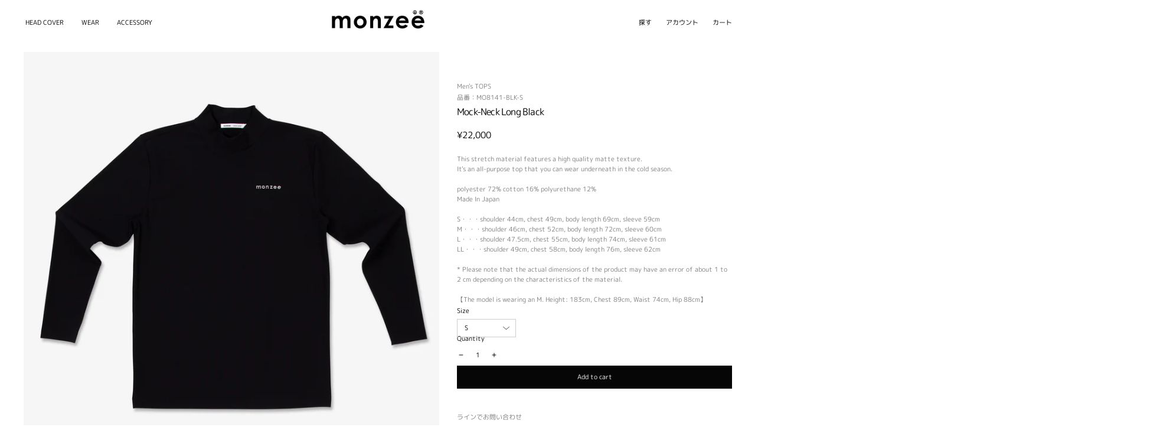

--- FILE ---
content_type: text/html; charset=utf-8
request_url: https://kr.monzee.jp/en/products/mo8141-blk
body_size: 30973
content:
<!doctype html>
<html class="no-js" lang="en" dir="ltr">
<head>
  <meta charset="utf-8">
  <meta http-equiv="X-UA-Compatible" content="IE=edge">
  <meta name="viewport" content="width=device-width, initial-scale=1.0, user-scalable=no" />
  <meta name="theme-color" content="#060606">
  <link rel="canonical" href="https://monzee.jp/en/products/mo8141-blk">
  <link rel="preconnect" href="https://cdn.shopify.com">
  <link rel="preconnect" href="https://fonts.shopifycdn.com">
  <link rel="dns-prefetch" href="https://productreviews.shopifycdn.com">
  <link rel="dns-prefetch" href="https://ajax.googleapis.com">
  <link rel="dns-prefetch" href="https://maps.googleapis.com">
  <link rel="dns-prefetch" href="https://maps.gstatic.com">
  <meta name="google-site-verification" content="iQ-Krbsr3DN_xiUzQdHG_H1Pde8qARfPu2UyHAp_k0o" />
  <!-- Google Tag Manager -->
<script>(function(w,d,s,l,i){w[l]=w[l]||[];w[l].push({'gtm.start':
new Date().getTime(),event:'gtm.js'});var f=d.getElementsByTagName(s)[0],
j=d.createElement(s),dl=l!='dataLayer'?'&l='+l:'';j.async=true;j.src=
'https://www.googletagmanager.com/gtm.js?id='+i+dl;f.parentNode.insertBefore(j,f);
})(window,document,'script','dataLayer','GTM-TS83ZQ7');</script>
<!-- End Google Tag Manager --><link rel="shortcut icon" href="//kr.monzee.jp/cdn/shop/files/favicon_32x32.png?v=1613632539" type="image/png" /><title>Mock-Neck Long Black
&ndash; monzee
</title>
<meta name="description" content="This stretch material features a high quality matte texture.It&#39;s an all-purpose top that you can wear underneath in the cold season.polyester 72% cotton 16% polyurethane 12%Made In JapanS・・・shoulder 44cm, chest 49cm, body length 69cm, sleeve 59cm M・・・shoulder 46cm, chest 52cm, body length 72cm, sleeve 60cm L・・・shoulder"><div class="transition-body"/><meta property="og:site_name" content="monzee">
  <meta property="og:url" content="https://monzee.jp/en/products/mo8141-blk">
  <meta property="og:title" content="Mock-Neck Long Black">
  <meta property="og:type" content="product">
  <meta property="og:description" content="This stretch material features a high quality matte texture.It&#39;s an all-purpose top that you can wear underneath in the cold season.polyester 72% cotton 16% polyurethane 12%Made In JapanS・・・shoulder 44cm, chest 49cm, body length 69cm, sleeve 59cm M・・・shoulder 46cm, chest 52cm, body length 72cm, sleeve 60cm L・・・shoulder"><meta property="og:image" content="http://kr.monzee.jp/cdn/shop/products/MO8141-BLK1_1200x1200.jpg?v=1658989670"><meta property="og:image" content="http://kr.monzee.jp/cdn/shop/products/model-mnz_0000_11104518_1200x1200.jpg?v=1658989670"><meta property="og:image" content="http://kr.monzee.jp/cdn/shop/products/model-mnz_0002_11104521_1200x1200.jpg?v=1658989670">
  <meta property="og:image:secure_url" content="https://kr.monzee.jp/cdn/shop/products/MO8141-BLK1_1200x1200.jpg?v=1658989670"><meta property="og:image:secure_url" content="https://kr.monzee.jp/cdn/shop/products/model-mnz_0000_11104518_1200x1200.jpg?v=1658989670"><meta property="og:image:secure_url" content="https://kr.monzee.jp/cdn/shop/products/model-mnz_0002_11104521_1200x1200.jpg?v=1658989670">
  <meta name="twitter:site" content="@">
  <meta name="twitter:card" content="summary_large_image">
  <meta name="twitter:title" content="Mock-Neck Long Black">
  <meta name="twitter:description" content="This stretch material features a high quality matte texture.It&#39;s an all-purpose top that you can wear underneath in the cold season.polyester 72% cotton 16% polyurethane 12%Made In JapanS・・・shoulder 44cm, chest 49cm, body length 69cm, sleeve 59cm M・・・shoulder 46cm, chest 52cm, body length 72cm, sleeve 60cm L・・・shoulder">
<script>window.performance && window.performance.mark && window.performance.mark('shopify.content_for_header.start');</script><meta name="google-site-verification" content="iQ-Krbsr3DN_xiUzQdHG_H1Pde8qARfPu2UyHAp_k0o">
<meta name="google-site-verification" content="zoe4V_kOzu9QfKJ8CnWxIkVeLr6Pl2nP0DLtkX-XdsM">
<meta id="shopify-digital-wallet" name="shopify-digital-wallet" content="/3839262769/digital_wallets/dialog">
<meta name="shopify-checkout-api-token" content="bfedd9c313183aeea4ba995b05f32fdb">
<link rel="alternate" hreflang="x-default" href="https://monzee.jp/products/mo8141-blk">
<link rel="alternate" hreflang="ja" href="https://monzee.jp/products/mo8141-blk">
<link rel="alternate" hreflang="ko" href="https://monzee.jp/ko/products/mo8141-blk">
<link rel="alternate" hreflang="en" href="https://monzee.jp/en/products/mo8141-blk">
<link rel="alternate" hreflang="zh-Hans" href="https://monzee.jp/zh-hans/products/mo8141-blk">
<link rel="alternate" hreflang="zh-Hant" href="https://monzee.jp/zh-hant/products/mo8141-blk">
<link rel="alternate" hreflang="de" href="https://monzee.jp/de/products/mo8141-blk">
<link rel="alternate" hreflang="fr" href="https://monzee.jp/fr/products/mo8141-blk">
<link rel="alternate" hreflang="zh-Hans-AU" href="https://monzee.jp/zh-hans/products/mo8141-blk">
<link rel="alternate" hreflang="zh-Hant-AU" href="https://monzee.jp/zh-hant/products/mo8141-blk">
<link rel="alternate" hreflang="zh-Hans-BE" href="https://monzee.jp/zh-hans/products/mo8141-blk">
<link rel="alternate" hreflang="zh-Hant-BE" href="https://monzee.jp/zh-hant/products/mo8141-blk">
<link rel="alternate" hreflang="zh-Hans-CA" href="https://monzee.jp/zh-hans/products/mo8141-blk">
<link rel="alternate" hreflang="zh-Hant-CA" href="https://monzee.jp/zh-hant/products/mo8141-blk">
<link rel="alternate" hreflang="zh-Hans-CH" href="https://monzee.jp/zh-hans/products/mo8141-blk">
<link rel="alternate" hreflang="zh-Hant-CH" href="https://monzee.jp/zh-hant/products/mo8141-blk">
<link rel="alternate" hreflang="zh-Hans-CN" href="https://monzee.jp/zh-hans/products/mo8141-blk">
<link rel="alternate" hreflang="zh-Hant-CN" href="https://monzee.jp/zh-hant/products/mo8141-blk">
<link rel="alternate" hreflang="zh-Hans-DE" href="https://monzee.jp/zh-hans/products/mo8141-blk">
<link rel="alternate" hreflang="zh-Hant-DE" href="https://monzee.jp/zh-hant/products/mo8141-blk">
<link rel="alternate" hreflang="zh-Hans-ES" href="https://monzee.jp/zh-hans/products/mo8141-blk">
<link rel="alternate" hreflang="zh-Hant-ES" href="https://monzee.jp/zh-hant/products/mo8141-blk">
<link rel="alternate" hreflang="zh-Hans-FR" href="https://monzee.jp/zh-hans/products/mo8141-blk">
<link rel="alternate" hreflang="zh-Hant-FR" href="https://monzee.jp/zh-hant/products/mo8141-blk">
<link rel="alternate" hreflang="zh-Hans-GB" href="https://monzee.jp/zh-hans/products/mo8141-blk">
<link rel="alternate" hreflang="zh-Hant-GB" href="https://monzee.jp/zh-hant/products/mo8141-blk">
<link rel="alternate" hreflang="zh-Hans-HK" href="https://monzee.jp/zh-hans/products/mo8141-blk">
<link rel="alternate" hreflang="zh-Hant-HK" href="https://monzee.jp/zh-hant/products/mo8141-blk">
<link rel="alternate" hreflang="zh-Hans-IT" href="https://monzee.jp/zh-hans/products/mo8141-blk">
<link rel="alternate" hreflang="zh-Hant-IT" href="https://monzee.jp/zh-hant/products/mo8141-blk">
<link rel="alternate" hreflang="zh-Hans-JP" href="https://monzee.jp/zh-hans/products/mo8141-blk">
<link rel="alternate" hreflang="zh-Hant-JP" href="https://monzee.jp/zh-hant/products/mo8141-blk">
<link rel="alternate" hreflang="zh-Hans-KR" href="https://monzee.jp/zh-hans/products/mo8141-blk">
<link rel="alternate" hreflang="zh-Hant-KR" href="https://monzee.jp/zh-hant/products/mo8141-blk">
<link rel="alternate" hreflang="zh-Hans-MO" href="https://monzee.jp/zh-hans/products/mo8141-blk">
<link rel="alternate" hreflang="zh-Hant-MO" href="https://monzee.jp/zh-hant/products/mo8141-blk">
<link rel="alternate" hreflang="zh-Hans-MY" href="https://monzee.jp/zh-hans/products/mo8141-blk">
<link rel="alternate" hreflang="zh-Hant-MY" href="https://monzee.jp/zh-hant/products/mo8141-blk">
<link rel="alternate" hreflang="zh-Hans-NL" href="https://monzee.jp/zh-hans/products/mo8141-blk">
<link rel="alternate" hreflang="zh-Hant-NL" href="https://monzee.jp/zh-hant/products/mo8141-blk">
<link rel="alternate" hreflang="zh-Hans-NO" href="https://monzee.jp/zh-hans/products/mo8141-blk">
<link rel="alternate" hreflang="zh-Hant-NO" href="https://monzee.jp/zh-hant/products/mo8141-blk">
<link rel="alternate" hreflang="zh-Hans-NZ" href="https://monzee.jp/zh-hans/products/mo8141-blk">
<link rel="alternate" hreflang="zh-Hant-NZ" href="https://monzee.jp/zh-hant/products/mo8141-blk">
<link rel="alternate" hreflang="zh-Hans-PH" href="https://monzee.jp/zh-hans/products/mo8141-blk">
<link rel="alternate" hreflang="zh-Hant-PH" href="https://monzee.jp/zh-hant/products/mo8141-blk">
<link rel="alternate" hreflang="zh-Hans-SE" href="https://monzee.jp/zh-hans/products/mo8141-blk">
<link rel="alternate" hreflang="zh-Hant-SE" href="https://monzee.jp/zh-hant/products/mo8141-blk">
<link rel="alternate" hreflang="zh-Hans-SG" href="https://monzee.jp/zh-hans/products/mo8141-blk">
<link rel="alternate" hreflang="zh-Hant-SG" href="https://monzee.jp/zh-hant/products/mo8141-blk">
<link rel="alternate" hreflang="zh-Hans-TH" href="https://monzee.jp/zh-hans/products/mo8141-blk">
<link rel="alternate" hreflang="zh-Hant-TH" href="https://monzee.jp/zh-hant/products/mo8141-blk">
<link rel="alternate" hreflang="zh-Hans-TW" href="https://monzee.jp/zh-hans/products/mo8141-blk">
<link rel="alternate" hreflang="zh-Hant-TW" href="https://monzee.jp/zh-hant/products/mo8141-blk">
<link rel="alternate" type="application/json+oembed" href="https://monzee.jp/en/products/mo8141-blk.oembed">
<script async="async" src="/checkouts/internal/preloads.js?locale=en-JP"></script>
<link rel="preconnect" href="https://shop.app" crossorigin="anonymous">
<script async="async" src="https://shop.app/checkouts/internal/preloads.js?locale=en-JP&shop_id=3839262769" crossorigin="anonymous"></script>
<script id="apple-pay-shop-capabilities" type="application/json">{"shopId":3839262769,"countryCode":"JP","currencyCode":"JPY","merchantCapabilities":["supports3DS"],"merchantId":"gid:\/\/shopify\/Shop\/3839262769","merchantName":"monzee","requiredBillingContactFields":["postalAddress","email","phone"],"requiredShippingContactFields":["postalAddress","email","phone"],"shippingType":"shipping","supportedNetworks":["visa","masterCard","amex","jcb","discover"],"total":{"type":"pending","label":"monzee","amount":"1.00"},"shopifyPaymentsEnabled":true,"supportsSubscriptions":true}</script>
<script id="shopify-features" type="application/json">{"accessToken":"bfedd9c313183aeea4ba995b05f32fdb","betas":["rich-media-storefront-analytics"],"domain":"kr.monzee.jp","predictiveSearch":false,"shopId":3839262769,"locale":"en"}</script>
<script>var Shopify = Shopify || {};
Shopify.shop = "monzee-online.myshopify.com";
Shopify.locale = "en";
Shopify.currency = {"active":"JPY","rate":"1.0"};
Shopify.country = "JP";
Shopify.theme = {"name":"monzee_custom_theme_001","id":133637079276,"schema_name":"Streamline","schema_version":"4.4.1","theme_store_id":872,"role":"main"};
Shopify.theme.handle = "null";
Shopify.theme.style = {"id":null,"handle":null};
Shopify.cdnHost = "kr.monzee.jp/cdn";
Shopify.routes = Shopify.routes || {};
Shopify.routes.root = "/en/";</script>
<script type="module">!function(o){(o.Shopify=o.Shopify||{}).modules=!0}(window);</script>
<script>!function(o){function n(){var o=[];function n(){o.push(Array.prototype.slice.apply(arguments))}return n.q=o,n}var t=o.Shopify=o.Shopify||{};t.loadFeatures=n(),t.autoloadFeatures=n()}(window);</script>
<script>
  window.ShopifyPay = window.ShopifyPay || {};
  window.ShopifyPay.apiHost = "shop.app\/pay";
  window.ShopifyPay.redirectState = null;
</script>
<script id="shop-js-analytics" type="application/json">{"pageType":"product"}</script>
<script defer="defer" async type="module" src="//kr.monzee.jp/cdn/shopifycloud/shop-js/modules/v2/client.init-shop-cart-sync_C5BV16lS.en.esm.js"></script>
<script defer="defer" async type="module" src="//kr.monzee.jp/cdn/shopifycloud/shop-js/modules/v2/chunk.common_CygWptCX.esm.js"></script>
<script type="module">
  await import("//kr.monzee.jp/cdn/shopifycloud/shop-js/modules/v2/client.init-shop-cart-sync_C5BV16lS.en.esm.js");
await import("//kr.monzee.jp/cdn/shopifycloud/shop-js/modules/v2/chunk.common_CygWptCX.esm.js");

  window.Shopify.SignInWithShop?.initShopCartSync?.({"fedCMEnabled":true,"windoidEnabled":true});

</script>
<script>
  window.Shopify = window.Shopify || {};
  if (!window.Shopify.featureAssets) window.Shopify.featureAssets = {};
  window.Shopify.featureAssets['shop-js'] = {"shop-cart-sync":["modules/v2/client.shop-cart-sync_ZFArdW7E.en.esm.js","modules/v2/chunk.common_CygWptCX.esm.js"],"init-fed-cm":["modules/v2/client.init-fed-cm_CmiC4vf6.en.esm.js","modules/v2/chunk.common_CygWptCX.esm.js"],"shop-button":["modules/v2/client.shop-button_tlx5R9nI.en.esm.js","modules/v2/chunk.common_CygWptCX.esm.js"],"shop-cash-offers":["modules/v2/client.shop-cash-offers_DOA2yAJr.en.esm.js","modules/v2/chunk.common_CygWptCX.esm.js","modules/v2/chunk.modal_D71HUcav.esm.js"],"init-windoid":["modules/v2/client.init-windoid_sURxWdc1.en.esm.js","modules/v2/chunk.common_CygWptCX.esm.js"],"shop-toast-manager":["modules/v2/client.shop-toast-manager_ClPi3nE9.en.esm.js","modules/v2/chunk.common_CygWptCX.esm.js"],"init-shop-email-lookup-coordinator":["modules/v2/client.init-shop-email-lookup-coordinator_B8hsDcYM.en.esm.js","modules/v2/chunk.common_CygWptCX.esm.js"],"init-shop-cart-sync":["modules/v2/client.init-shop-cart-sync_C5BV16lS.en.esm.js","modules/v2/chunk.common_CygWptCX.esm.js"],"avatar":["modules/v2/client.avatar_BTnouDA3.en.esm.js"],"pay-button":["modules/v2/client.pay-button_FdsNuTd3.en.esm.js","modules/v2/chunk.common_CygWptCX.esm.js"],"init-customer-accounts":["modules/v2/client.init-customer-accounts_DxDtT_ad.en.esm.js","modules/v2/client.shop-login-button_C5VAVYt1.en.esm.js","modules/v2/chunk.common_CygWptCX.esm.js","modules/v2/chunk.modal_D71HUcav.esm.js"],"init-shop-for-new-customer-accounts":["modules/v2/client.init-shop-for-new-customer-accounts_ChsxoAhi.en.esm.js","modules/v2/client.shop-login-button_C5VAVYt1.en.esm.js","modules/v2/chunk.common_CygWptCX.esm.js","modules/v2/chunk.modal_D71HUcav.esm.js"],"shop-login-button":["modules/v2/client.shop-login-button_C5VAVYt1.en.esm.js","modules/v2/chunk.common_CygWptCX.esm.js","modules/v2/chunk.modal_D71HUcav.esm.js"],"init-customer-accounts-sign-up":["modules/v2/client.init-customer-accounts-sign-up_CPSyQ0Tj.en.esm.js","modules/v2/client.shop-login-button_C5VAVYt1.en.esm.js","modules/v2/chunk.common_CygWptCX.esm.js","modules/v2/chunk.modal_D71HUcav.esm.js"],"shop-follow-button":["modules/v2/client.shop-follow-button_Cva4Ekp9.en.esm.js","modules/v2/chunk.common_CygWptCX.esm.js","modules/v2/chunk.modal_D71HUcav.esm.js"],"checkout-modal":["modules/v2/client.checkout-modal_BPM8l0SH.en.esm.js","modules/v2/chunk.common_CygWptCX.esm.js","modules/v2/chunk.modal_D71HUcav.esm.js"],"lead-capture":["modules/v2/client.lead-capture_Bi8yE_yS.en.esm.js","modules/v2/chunk.common_CygWptCX.esm.js","modules/v2/chunk.modal_D71HUcav.esm.js"],"shop-login":["modules/v2/client.shop-login_D6lNrXab.en.esm.js","modules/v2/chunk.common_CygWptCX.esm.js","modules/v2/chunk.modal_D71HUcav.esm.js"],"payment-terms":["modules/v2/client.payment-terms_CZxnsJam.en.esm.js","modules/v2/chunk.common_CygWptCX.esm.js","modules/v2/chunk.modal_D71HUcav.esm.js"]};
</script>
<script>(function() {
  var isLoaded = false;
  function asyncLoad() {
    if (isLoaded) return;
    isLoaded = true;
    var urls = ["https:\/\/cdn.shopify.com\/s\/files\/1\/0038\/3926\/2769\/t\/23\/assets\/globo.options.init.js?v=1656320734\u0026shop=monzee-online.myshopify.com"];
    for (var i = 0; i < urls.length; i++) {
      var s = document.createElement('script');
      s.type = 'text/javascript';
      s.async = true;
      s.src = urls[i];
      var x = document.getElementsByTagName('script')[0];
      x.parentNode.insertBefore(s, x);
    }
  };
  if(window.attachEvent) {
    window.attachEvent('onload', asyncLoad);
  } else {
    window.addEventListener('load', asyncLoad, false);
  }
})();</script>
<script id="__st">var __st={"a":3839262769,"offset":32400,"reqid":"4ee2f192-678f-42eb-9c69-e53165388a09-1768647669","pageurl":"kr.monzee.jp\/en\/products\/mo8141-blk","u":"0ee2298f536d","p":"product","rtyp":"product","rid":6050706489532};</script>
<script>window.ShopifyPaypalV4VisibilityTracking = true;</script>
<script id="captcha-bootstrap">!function(){'use strict';const t='contact',e='account',n='new_comment',o=[[t,t],['blogs',n],['comments',n],[t,'customer']],c=[[e,'customer_login'],[e,'guest_login'],[e,'recover_customer_password'],[e,'create_customer']],r=t=>t.map((([t,e])=>`form[action*='/${t}']:not([data-nocaptcha='true']) input[name='form_type'][value='${e}']`)).join(','),a=t=>()=>t?[...document.querySelectorAll(t)].map((t=>t.form)):[];function s(){const t=[...o],e=r(t);return a(e)}const i='password',u='form_key',d=['recaptcha-v3-token','g-recaptcha-response','h-captcha-response',i],f=()=>{try{return window.sessionStorage}catch{return}},m='__shopify_v',_=t=>t.elements[u];function p(t,e,n=!1){try{const o=window.sessionStorage,c=JSON.parse(o.getItem(e)),{data:r}=function(t){const{data:e,action:n}=t;return t[m]||n?{data:e,action:n}:{data:t,action:n}}(c);for(const[e,n]of Object.entries(r))t.elements[e]&&(t.elements[e].value=n);n&&o.removeItem(e)}catch(o){console.error('form repopulation failed',{error:o})}}const l='form_type',E='cptcha';function T(t){t.dataset[E]=!0}const w=window,h=w.document,L='Shopify',v='ce_forms',y='captcha';let A=!1;((t,e)=>{const n=(g='f06e6c50-85a8-45c8-87d0-21a2b65856fe',I='https://cdn.shopify.com/shopifycloud/storefront-forms-hcaptcha/ce_storefront_forms_captcha_hcaptcha.v1.5.2.iife.js',D={infoText:'Protected by hCaptcha',privacyText:'Privacy',termsText:'Terms'},(t,e,n)=>{const o=w[L][v],c=o.bindForm;if(c)return c(t,g,e,D).then(n);var r;o.q.push([[t,g,e,D],n]),r=I,A||(h.body.append(Object.assign(h.createElement('script'),{id:'captcha-provider',async:!0,src:r})),A=!0)});var g,I,D;w[L]=w[L]||{},w[L][v]=w[L][v]||{},w[L][v].q=[],w[L][y]=w[L][y]||{},w[L][y].protect=function(t,e){n(t,void 0,e),T(t)},Object.freeze(w[L][y]),function(t,e,n,w,h,L){const[v,y,A,g]=function(t,e,n){const i=e?o:[],u=t?c:[],d=[...i,...u],f=r(d),m=r(i),_=r(d.filter((([t,e])=>n.includes(e))));return[a(f),a(m),a(_),s()]}(w,h,L),I=t=>{const e=t.target;return e instanceof HTMLFormElement?e:e&&e.form},D=t=>v().includes(t);t.addEventListener('submit',(t=>{const e=I(t);if(!e)return;const n=D(e)&&!e.dataset.hcaptchaBound&&!e.dataset.recaptchaBound,o=_(e),c=g().includes(e)&&(!o||!o.value);(n||c)&&t.preventDefault(),c&&!n&&(function(t){try{if(!f())return;!function(t){const e=f();if(!e)return;const n=_(t);if(!n)return;const o=n.value;o&&e.removeItem(o)}(t);const e=Array.from(Array(32),(()=>Math.random().toString(36)[2])).join('');!function(t,e){_(t)||t.append(Object.assign(document.createElement('input'),{type:'hidden',name:u})),t.elements[u].value=e}(t,e),function(t,e){const n=f();if(!n)return;const o=[...t.querySelectorAll(`input[type='${i}']`)].map((({name:t})=>t)),c=[...d,...o],r={};for(const[a,s]of new FormData(t).entries())c.includes(a)||(r[a]=s);n.setItem(e,JSON.stringify({[m]:1,action:t.action,data:r}))}(t,e)}catch(e){console.error('failed to persist form',e)}}(e),e.submit())}));const S=(t,e)=>{t&&!t.dataset[E]&&(n(t,e.some((e=>e===t))),T(t))};for(const o of['focusin','change'])t.addEventListener(o,(t=>{const e=I(t);D(e)&&S(e,y())}));const B=e.get('form_key'),M=e.get(l),P=B&&M;t.addEventListener('DOMContentLoaded',(()=>{const t=y();if(P)for(const e of t)e.elements[l].value===M&&p(e,B);[...new Set([...A(),...v().filter((t=>'true'===t.dataset.shopifyCaptcha))])].forEach((e=>S(e,t)))}))}(h,new URLSearchParams(w.location.search),n,t,e,['guest_login'])})(!0,!0)}();</script>
<script integrity="sha256-4kQ18oKyAcykRKYeNunJcIwy7WH5gtpwJnB7kiuLZ1E=" data-source-attribution="shopify.loadfeatures" defer="defer" src="//kr.monzee.jp/cdn/shopifycloud/storefront/assets/storefront/load_feature-a0a9edcb.js" crossorigin="anonymous"></script>
<script crossorigin="anonymous" defer="defer" src="//kr.monzee.jp/cdn/shopifycloud/storefront/assets/shopify_pay/storefront-65b4c6d7.js?v=20250812"></script>
<script data-source-attribution="shopify.dynamic_checkout.dynamic.init">var Shopify=Shopify||{};Shopify.PaymentButton=Shopify.PaymentButton||{isStorefrontPortableWallets:!0,init:function(){window.Shopify.PaymentButton.init=function(){};var t=document.createElement("script");t.src="https://kr.monzee.jp/cdn/shopifycloud/portable-wallets/latest/portable-wallets.en.js",t.type="module",document.head.appendChild(t)}};
</script>
<script data-source-attribution="shopify.dynamic_checkout.buyer_consent">
  function portableWalletsHideBuyerConsent(e){var t=document.getElementById("shopify-buyer-consent"),n=document.getElementById("shopify-subscription-policy-button");t&&n&&(t.classList.add("hidden"),t.setAttribute("aria-hidden","true"),n.removeEventListener("click",e))}function portableWalletsShowBuyerConsent(e){var t=document.getElementById("shopify-buyer-consent"),n=document.getElementById("shopify-subscription-policy-button");t&&n&&(t.classList.remove("hidden"),t.removeAttribute("aria-hidden"),n.addEventListener("click",e))}window.Shopify?.PaymentButton&&(window.Shopify.PaymentButton.hideBuyerConsent=portableWalletsHideBuyerConsent,window.Shopify.PaymentButton.showBuyerConsent=portableWalletsShowBuyerConsent);
</script>
<script data-source-attribution="shopify.dynamic_checkout.cart.bootstrap">document.addEventListener("DOMContentLoaded",(function(){function t(){return document.querySelector("shopify-accelerated-checkout-cart, shopify-accelerated-checkout")}if(t())Shopify.PaymentButton.init();else{new MutationObserver((function(e,n){t()&&(Shopify.PaymentButton.init(),n.disconnect())})).observe(document.body,{childList:!0,subtree:!0})}}));
</script>
<script id='scb4127' type='text/javascript' async='' src='https://kr.monzee.jp/cdn/shopifycloud/privacy-banner/storefront-banner.js'></script><link id="shopify-accelerated-checkout-styles" rel="stylesheet" media="screen" href="https://kr.monzee.jp/cdn/shopifycloud/portable-wallets/latest/accelerated-checkout-backwards-compat.css" crossorigin="anonymous">
<style id="shopify-accelerated-checkout-cart">
        #shopify-buyer-consent {
  margin-top: 1em;
  display: inline-block;
  width: 100%;
}

#shopify-buyer-consent.hidden {
  display: none;
}

#shopify-subscription-policy-button {
  background: none;
  border: none;
  padding: 0;
  text-decoration: underline;
  font-size: inherit;
  cursor: pointer;
}

#shopify-subscription-policy-button::before {
  box-shadow: none;
}

      </style>

<script>window.performance && window.performance.mark && window.performance.mark('shopify.content_for_header.end');</script>

  <script>
    var theme = {
      stylesheet: "//kr.monzee.jp/cdn/shop/t/23/assets/theme.css?v=28579015963036825241768567560",
      template: "product",
      routes: {
        home: "/en",
        cart: "/en/cart.js",
        cartPage: "/en/cart",
        cartAdd: "/en/cart/add.js",
        cartChange: "/en/cart/change.js"
      },
      strings: {
        addToCart: "Add to cart",
        soldOut: "Sold Out",
        unavailable: "Unavailable",
        regularPrice: "Regular price",
        salePrice: "Sale price",
        inStockLabel: "In stock, ready to ship",
        stockLabel: "Low stock - [count] items left",
        willNotShipUntil: "Ready to ship [date]",
        willBeInStockAfter: "Back in stock [date]",
        waitingForStock: "Inventory on the way",
        cartItems: "[count] items",
        cartConfirmDelete: "Are you sure you want to remove this item?",
        cartTermsConfirmation: "You must agree with the terms and conditions of sales to check out"
      },
      settings: {
        dynamicVariantsEnable: true,
        cartType: "drawer",
        isCustomerTemplate: false,
        moneyFormat: "\u003cspan class=trans-money\u003e¥{{amount_no_decimals}}\u003c\/span\u003e",
        quickView: false,
        hoverProductGrid: false,
        themeName: 'Streamline',
        themeVersion: "4.4.1"
      }
    };

    document.documentElement.className = document.documentElement.className.replace('no-js', 'js');
  </script><style data-shopify>:root {
    --typeHeaderPrimary: "M PLUS Rounded 1c";
    --typeHeaderFallback: sans-serif;
    --typeHeaderSize: 35px;
    --typeHeaderStyle: normal;
    --typeHeaderWeight: 400;
    --typeHeaderLineHeight: 1;
    --typeHeaderSpacing: -0.05em;

    --typeBasePrimary:"M PLUS Rounded 1c";
    --typeBaseFallback:sans-serif;
    --typeBaseSize: 15px;
    --typeBaseWeight: 400;
    --typeBaseStyle: normal;
    --typeBaseSpacing: 0.0em;
    --typeBaseLineHeight: 1;

    
      --buttonRadius: 0px;
    

    --iconWeight: 5px;
    --iconLinecaps: miter;
  }

  

  .hero {
    background-image: linear-gradient(100deg, #ffffff 40%, #ffffff 63%, #ffffff 79%);
  }

  .placeholder-content,
  .image-wrap,
  .skrim__link,
  .pswp__img--placeholder {
    background-image: linear-gradient(100deg, #ffffff 40%, #f7f7f7 63%, #ffffff 79%);
  }</style><style>
  @font-face {
  font-family: "M PLUS Rounded 1c";
  font-weight: 400;
  font-style: normal;
  font-display: swap;
  src: url("//kr.monzee.jp/cdn/fonts/m_plus_rounded_1c/mplusrounded1c_n4.428b9fa30c4086bbfa642d0a0d9d72a6ec44279a.woff2") format("woff2"),
       url("//kr.monzee.jp/cdn/fonts/m_plus_rounded_1c/mplusrounded1c_n4.ce0152988a729fed7b84fea71f3afe32bf439e2e.woff") format("woff");
}

  @font-face {
  font-family: "M PLUS Rounded 1c";
  font-weight: 400;
  font-style: normal;
  font-display: swap;
  src: url("//kr.monzee.jp/cdn/fonts/m_plus_rounded_1c/mplusrounded1c_n4.428b9fa30c4086bbfa642d0a0d9d72a6ec44279a.woff2") format("woff2"),
       url("//kr.monzee.jp/cdn/fonts/m_plus_rounded_1c/mplusrounded1c_n4.ce0152988a729fed7b84fea71f3afe32bf439e2e.woff") format("woff");
}


  @font-face {
  font-family: "M PLUS Rounded 1c";
  font-weight: 700;
  font-style: normal;
  font-display: swap;
  src: url("//kr.monzee.jp/cdn/fonts/m_plus_rounded_1c/mplusrounded1c_n7.f7691cd578296d6750074c017215a9ce717e7705.woff2") format("woff2"),
       url("//kr.monzee.jp/cdn/fonts/m_plus_rounded_1c/mplusrounded1c_n7.f753c025b7c188654cf5d0d25369b9d6868049fa.woff") format("woff");
}

  
  

  body,
  input,
  textarea,
  button,
  select {
    -webkit-font-smoothing: antialiased;
    -webkit-text-size-adjust: 100%;
    text-rendering: optimizeSpeed;
    font-family: var(--typeBasePrimary), var(--typeBaseFallback);
    font-size: calc(var(--typeBaseSize) * 0.85);
    font-weight: var(--typeBaseWeight);
    font-style: var(--typeBaseStyle);
    letter-spacing: var(--typeBaseSpacing);
    line-height: var(--typeBaseLineHeight);
  }

  @media only screen and (min-width: 769px) {
    body,
    input,
    textarea,
    button,
    select {
      font-size: var(--typeBaseSize);
    }
  }

  .page-container,
  .overscroll-loader {
    display: none;
  }

  h1, .h1,
  h3, .h3,
  h4, .h4,
  h5, .h5,
  h6, .h6,
  .section-header__title,
  .spr-header-title.spr-header-title {
    font-family: var(--typeHeaderPrimary), var(--typeHeaderFallback);
    font-weight: var(--typeHeaderWeight);
    font-style: normal;
    letter-spacing: var(--typeHeaderSpacing);
    line-height: var(--typeHeaderLineHeight);
    word-break: break-word;

    
  }

  h2, .h2 {
    font-family: var(--typeBasePrimary), var(--typeBaseFallback);
    font-weight: var(--typeBaseWeight);
    letter-spacing: var(--typeBaseSpacing);
    line-height: var(--typeBaseLineHeight);
  }

  
  @keyframes pulse-fade {
    0% {
      opacity: 0;
    }
    50% {
      opacity: 1;
    }
    100% {
      opacity: 0;
    }
  }

  .splash-screen {
    box-sizing: border-box;
    display: flex;
    position: fixed;
    left: 0;
    top: 0;
    right: 0;
    bottom: 0;
    align-items: center;
    justify-content: center;
    z-index: 10001;
    background-color: #ffffff;
  }

  .splash-screen__loader {
    max-width: 180px;
  }

  @media only screen and (min-width: 769px) {
    .splash-screen__loader {
      max-width: 200px;
    }
  }

  .splash-screen img {
    display: block;
    max-width: 100%;
    border: 0 none;
    animation: pulse-fade 0.4s infinite linear;
  }

  .loader-text {
    letter-spacing: 0.2em;
    font-size: 1.5em;
    text-transform: uppercase;
    animation: pulse-fade 0.4s infinite linear;
  }

  .loader-logo {
    display: none;
    position: fixed;
    left: 0;
    top: 0;
    right: 0;
    bottom: 0;
    align-items: center;
    justify-content: center;
    background-color: #ffffff;
    z-index: 6000;
  }

  .loader-logo__img {
    display: block;
  }

  .transition-body {
    opacity: 0;
  }

  .btn--loading span:after {
    content: "Loading";
  }
</style>
<link href="//kr.monzee.jp/cdn/shop/t/23/assets/theme.css?v=28579015963036825241768567560" rel="stylesheet" type="text/css" media="all" />
  <link href="//kr.monzee.jp/cdn/shop/t/23/assets/add-style.css?v=89097011998367481881768555352" rel="stylesheet" type="text/css" media="all" />
  
  <script src="//kr.monzee.jp/cdn/shop/t/23/assets/vendor-v6.js" defer="defer"></script><script src="//kr.monzee.jp/cdn/shop/t/23/assets/theme.js?v=81477250215623783051656320573" defer="defer"></script><script src="https://cdn.shopify.com/extensions/019b92df-1966-750c-943d-a8ced4b05ac2/option-cli3-369/assets/gpomain.js" type="text/javascript" defer="defer"></script>
<link href="https://monorail-edge.shopifysvc.com" rel="dns-prefetch">
<script>(function(){if ("sendBeacon" in navigator && "performance" in window) {try {var session_token_from_headers = performance.getEntriesByType('navigation')[0].serverTiming.find(x => x.name == '_s').description;} catch {var session_token_from_headers = undefined;}var session_cookie_matches = document.cookie.match(/_shopify_s=([^;]*)/);var session_token_from_cookie = session_cookie_matches && session_cookie_matches.length === 2 ? session_cookie_matches[1] : "";var session_token = session_token_from_headers || session_token_from_cookie || "";function handle_abandonment_event(e) {var entries = performance.getEntries().filter(function(entry) {return /monorail-edge.shopifysvc.com/.test(entry.name);});if (!window.abandonment_tracked && entries.length === 0) {window.abandonment_tracked = true;var currentMs = Date.now();var navigation_start = performance.timing.navigationStart;var payload = {shop_id: 3839262769,url: window.location.href,navigation_start,duration: currentMs - navigation_start,session_token,page_type: "product"};window.navigator.sendBeacon("https://monorail-edge.shopifysvc.com/v1/produce", JSON.stringify({schema_id: "online_store_buyer_site_abandonment/1.1",payload: payload,metadata: {event_created_at_ms: currentMs,event_sent_at_ms: currentMs}}));}}window.addEventListener('pagehide', handle_abandonment_event);}}());</script>
<script id="web-pixels-manager-setup">(function e(e,d,r,n,o){if(void 0===o&&(o={}),!Boolean(null===(a=null===(i=window.Shopify)||void 0===i?void 0:i.analytics)||void 0===a?void 0:a.replayQueue)){var i,a;window.Shopify=window.Shopify||{};var t=window.Shopify;t.analytics=t.analytics||{};var s=t.analytics;s.replayQueue=[],s.publish=function(e,d,r){return s.replayQueue.push([e,d,r]),!0};try{self.performance.mark("wpm:start")}catch(e){}var l=function(){var e={modern:/Edge?\/(1{2}[4-9]|1[2-9]\d|[2-9]\d{2}|\d{4,})\.\d+(\.\d+|)|Firefox\/(1{2}[4-9]|1[2-9]\d|[2-9]\d{2}|\d{4,})\.\d+(\.\d+|)|Chrom(ium|e)\/(9{2}|\d{3,})\.\d+(\.\d+|)|(Maci|X1{2}).+ Version\/(15\.\d+|(1[6-9]|[2-9]\d|\d{3,})\.\d+)([,.]\d+|)( \(\w+\)|)( Mobile\/\w+|) Safari\/|Chrome.+OPR\/(9{2}|\d{3,})\.\d+\.\d+|(CPU[ +]OS|iPhone[ +]OS|CPU[ +]iPhone|CPU IPhone OS|CPU iPad OS)[ +]+(15[._]\d+|(1[6-9]|[2-9]\d|\d{3,})[._]\d+)([._]\d+|)|Android:?[ /-](13[3-9]|1[4-9]\d|[2-9]\d{2}|\d{4,})(\.\d+|)(\.\d+|)|Android.+Firefox\/(13[5-9]|1[4-9]\d|[2-9]\d{2}|\d{4,})\.\d+(\.\d+|)|Android.+Chrom(ium|e)\/(13[3-9]|1[4-9]\d|[2-9]\d{2}|\d{4,})\.\d+(\.\d+|)|SamsungBrowser\/([2-9]\d|\d{3,})\.\d+/,legacy:/Edge?\/(1[6-9]|[2-9]\d|\d{3,})\.\d+(\.\d+|)|Firefox\/(5[4-9]|[6-9]\d|\d{3,})\.\d+(\.\d+|)|Chrom(ium|e)\/(5[1-9]|[6-9]\d|\d{3,})\.\d+(\.\d+|)([\d.]+$|.*Safari\/(?![\d.]+ Edge\/[\d.]+$))|(Maci|X1{2}).+ Version\/(10\.\d+|(1[1-9]|[2-9]\d|\d{3,})\.\d+)([,.]\d+|)( \(\w+\)|)( Mobile\/\w+|) Safari\/|Chrome.+OPR\/(3[89]|[4-9]\d|\d{3,})\.\d+\.\d+|(CPU[ +]OS|iPhone[ +]OS|CPU[ +]iPhone|CPU IPhone OS|CPU iPad OS)[ +]+(10[._]\d+|(1[1-9]|[2-9]\d|\d{3,})[._]\d+)([._]\d+|)|Android:?[ /-](13[3-9]|1[4-9]\d|[2-9]\d{2}|\d{4,})(\.\d+|)(\.\d+|)|Mobile Safari.+OPR\/([89]\d|\d{3,})\.\d+\.\d+|Android.+Firefox\/(13[5-9]|1[4-9]\d|[2-9]\d{2}|\d{4,})\.\d+(\.\d+|)|Android.+Chrom(ium|e)\/(13[3-9]|1[4-9]\d|[2-9]\d{2}|\d{4,})\.\d+(\.\d+|)|Android.+(UC? ?Browser|UCWEB|U3)[ /]?(15\.([5-9]|\d{2,})|(1[6-9]|[2-9]\d|\d{3,})\.\d+)\.\d+|SamsungBrowser\/(5\.\d+|([6-9]|\d{2,})\.\d+)|Android.+MQ{2}Browser\/(14(\.(9|\d{2,})|)|(1[5-9]|[2-9]\d|\d{3,})(\.\d+|))(\.\d+|)|K[Aa][Ii]OS\/(3\.\d+|([4-9]|\d{2,})\.\d+)(\.\d+|)/},d=e.modern,r=e.legacy,n=navigator.userAgent;return n.match(d)?"modern":n.match(r)?"legacy":"unknown"}(),u="modern"===l?"modern":"legacy",c=(null!=n?n:{modern:"",legacy:""})[u],f=function(e){return[e.baseUrl,"/wpm","/b",e.hashVersion,"modern"===e.buildTarget?"m":"l",".js"].join("")}({baseUrl:d,hashVersion:r,buildTarget:u}),m=function(e){var d=e.version,r=e.bundleTarget,n=e.surface,o=e.pageUrl,i=e.monorailEndpoint;return{emit:function(e){var a=e.status,t=e.errorMsg,s=(new Date).getTime(),l=JSON.stringify({metadata:{event_sent_at_ms:s},events:[{schema_id:"web_pixels_manager_load/3.1",payload:{version:d,bundle_target:r,page_url:o,status:a,surface:n,error_msg:t},metadata:{event_created_at_ms:s}}]});if(!i)return console&&console.warn&&console.warn("[Web Pixels Manager] No Monorail endpoint provided, skipping logging."),!1;try{return self.navigator.sendBeacon.bind(self.navigator)(i,l)}catch(e){}var u=new XMLHttpRequest;try{return u.open("POST",i,!0),u.setRequestHeader("Content-Type","text/plain"),u.send(l),!0}catch(e){return console&&console.warn&&console.warn("[Web Pixels Manager] Got an unhandled error while logging to Monorail."),!1}}}}({version:r,bundleTarget:l,surface:e.surface,pageUrl:self.location.href,monorailEndpoint:e.monorailEndpoint});try{o.browserTarget=l,function(e){var d=e.src,r=e.async,n=void 0===r||r,o=e.onload,i=e.onerror,a=e.sri,t=e.scriptDataAttributes,s=void 0===t?{}:t,l=document.createElement("script"),u=document.querySelector("head"),c=document.querySelector("body");if(l.async=n,l.src=d,a&&(l.integrity=a,l.crossOrigin="anonymous"),s)for(var f in s)if(Object.prototype.hasOwnProperty.call(s,f))try{l.dataset[f]=s[f]}catch(e){}if(o&&l.addEventListener("load",o),i&&l.addEventListener("error",i),u)u.appendChild(l);else{if(!c)throw new Error("Did not find a head or body element to append the script");c.appendChild(l)}}({src:f,async:!0,onload:function(){if(!function(){var e,d;return Boolean(null===(d=null===(e=window.Shopify)||void 0===e?void 0:e.analytics)||void 0===d?void 0:d.initialized)}()){var d=window.webPixelsManager.init(e)||void 0;if(d){var r=window.Shopify.analytics;r.replayQueue.forEach((function(e){var r=e[0],n=e[1],o=e[2];d.publishCustomEvent(r,n,o)})),r.replayQueue=[],r.publish=d.publishCustomEvent,r.visitor=d.visitor,r.initialized=!0}}},onerror:function(){return m.emit({status:"failed",errorMsg:"".concat(f," has failed to load")})},sri:function(e){var d=/^sha384-[A-Za-z0-9+/=]+$/;return"string"==typeof e&&d.test(e)}(c)?c:"",scriptDataAttributes:o}),m.emit({status:"loading"})}catch(e){m.emit({status:"failed",errorMsg:(null==e?void 0:e.message)||"Unknown error"})}}})({shopId: 3839262769,storefrontBaseUrl: "https://monzee.jp",extensionsBaseUrl: "https://extensions.shopifycdn.com/cdn/shopifycloud/web-pixels-manager",monorailEndpoint: "https://monorail-edge.shopifysvc.com/unstable/produce_batch",surface: "storefront-renderer",enabledBetaFlags: ["2dca8a86"],webPixelsConfigList: [{"id":"540016876","configuration":"{\"config\":\"{\\\"pixel_id\\\":\\\"G-6SGMHSHYJ3\\\",\\\"target_country\\\":\\\"JP\\\",\\\"gtag_events\\\":[{\\\"type\\\":\\\"search\\\",\\\"action_label\\\":[\\\"G-6SGMHSHYJ3\\\",\\\"AW-970703803\\\/znBrCL_k8KkBELuH784D\\\"]},{\\\"type\\\":\\\"begin_checkout\\\",\\\"action_label\\\":[\\\"G-6SGMHSHYJ3\\\",\\\"AW-970703803\\\/xV6SCLzk8KkBELuH784D\\\"]},{\\\"type\\\":\\\"view_item\\\",\\\"action_label\\\":[\\\"G-6SGMHSHYJ3\\\",\\\"AW-970703803\\\/E_ifCLbk8KkBELuH784D\\\",\\\"MC-GJBQHGT2S8\\\"]},{\\\"type\\\":\\\"purchase\\\",\\\"action_label\\\":[\\\"G-6SGMHSHYJ3\\\",\\\"AW-970703803\\\/gbZpCLPk8KkBELuH784D\\\",\\\"MC-GJBQHGT2S8\\\"]},{\\\"type\\\":\\\"page_view\\\",\\\"action_label\\\":[\\\"G-6SGMHSHYJ3\\\",\\\"AW-970703803\\\/fwIJCLDk8KkBELuH784D\\\",\\\"MC-GJBQHGT2S8\\\"]},{\\\"type\\\":\\\"add_payment_info\\\",\\\"action_label\\\":[\\\"G-6SGMHSHYJ3\\\",\\\"AW-970703803\\\/fiWDCLrl8KkBELuH784D\\\"]},{\\\"type\\\":\\\"add_to_cart\\\",\\\"action_label\\\":[\\\"G-6SGMHSHYJ3\\\",\\\"AW-970703803\\\/4rjwCLnk8KkBELuH784D\\\"]}],\\\"enable_monitoring_mode\\\":false}\"}","eventPayloadVersion":"v1","runtimeContext":"OPEN","scriptVersion":"b2a88bafab3e21179ed38636efcd8a93","type":"APP","apiClientId":1780363,"privacyPurposes":[],"dataSharingAdjustments":{"protectedCustomerApprovalScopes":["read_customer_address","read_customer_email","read_customer_name","read_customer_personal_data","read_customer_phone"]}},{"id":"185893100","configuration":"{\"pixel_id\":\"689082712036240\",\"pixel_type\":\"facebook_pixel\",\"metaapp_system_user_token\":\"-\"}","eventPayloadVersion":"v1","runtimeContext":"OPEN","scriptVersion":"ca16bc87fe92b6042fbaa3acc2fbdaa6","type":"APP","apiClientId":2329312,"privacyPurposes":["ANALYTICS","MARKETING","SALE_OF_DATA"],"dataSharingAdjustments":{"protectedCustomerApprovalScopes":["read_customer_address","read_customer_email","read_customer_name","read_customer_personal_data","read_customer_phone"]}},{"id":"shopify-app-pixel","configuration":"{}","eventPayloadVersion":"v1","runtimeContext":"STRICT","scriptVersion":"0450","apiClientId":"shopify-pixel","type":"APP","privacyPurposes":["ANALYTICS","MARKETING"]},{"id":"shopify-custom-pixel","eventPayloadVersion":"v1","runtimeContext":"LAX","scriptVersion":"0450","apiClientId":"shopify-pixel","type":"CUSTOM","privacyPurposes":["ANALYTICS","MARKETING"]}],isMerchantRequest: false,initData: {"shop":{"name":"monzee","paymentSettings":{"currencyCode":"JPY"},"myshopifyDomain":"monzee-online.myshopify.com","countryCode":"JP","storefrontUrl":"https:\/\/monzee.jp\/en"},"customer":null,"cart":null,"checkout":null,"productVariants":[{"price":{"amount":22000.0,"currencyCode":"JPY"},"product":{"title":"Mock-Neck Long Black","vendor":"monzee","id":"6050706489532","untranslatedTitle":"Mock-Neck Long Black","url":"\/en\/products\/mo8141-blk","type":""},"id":"37410688401596","image":{"src":"\/\/kr.monzee.jp\/cdn\/shop\/products\/MO8141-BLK1.jpg?v=1658989670"},"sku":"MO8141-BLK-S","title":"S","untranslatedTitle":"S"},{"price":{"amount":22000.0,"currencyCode":"JPY"},"product":{"title":"Mock-Neck Long Black","vendor":"monzee","id":"6050706489532","untranslatedTitle":"Mock-Neck Long Black","url":"\/en\/products\/mo8141-blk","type":""},"id":"37410688434364","image":{"src":"\/\/kr.monzee.jp\/cdn\/shop\/products\/MO8141-BLK1.jpg?v=1658989670"},"sku":"MO8141-BLK-M","title":"M","untranslatedTitle":"M"}],"purchasingCompany":null},},"https://kr.monzee.jp/cdn","fcfee988w5aeb613cpc8e4bc33m6693e112",{"modern":"","legacy":""},{"shopId":"3839262769","storefrontBaseUrl":"https:\/\/monzee.jp","extensionBaseUrl":"https:\/\/extensions.shopifycdn.com\/cdn\/shopifycloud\/web-pixels-manager","surface":"storefront-renderer","enabledBetaFlags":"[\"2dca8a86\"]","isMerchantRequest":"false","hashVersion":"fcfee988w5aeb613cpc8e4bc33m6693e112","publish":"custom","events":"[[\"page_viewed\",{}],[\"product_viewed\",{\"productVariant\":{\"price\":{\"amount\":22000.0,\"currencyCode\":\"JPY\"},\"product\":{\"title\":\"Mock-Neck Long Black\",\"vendor\":\"monzee\",\"id\":\"6050706489532\",\"untranslatedTitle\":\"Mock-Neck Long Black\",\"url\":\"\/en\/products\/mo8141-blk\",\"type\":\"\"},\"id\":\"37410688401596\",\"image\":{\"src\":\"\/\/kr.monzee.jp\/cdn\/shop\/products\/MO8141-BLK1.jpg?v=1658989670\"},\"sku\":\"MO8141-BLK-S\",\"title\":\"S\",\"untranslatedTitle\":\"S\"}}]]"});</script><script>
  window.ShopifyAnalytics = window.ShopifyAnalytics || {};
  window.ShopifyAnalytics.meta = window.ShopifyAnalytics.meta || {};
  window.ShopifyAnalytics.meta.currency = 'JPY';
  var meta = {"product":{"id":6050706489532,"gid":"gid:\/\/shopify\/Product\/6050706489532","vendor":"monzee","type":"","handle":"mo8141-blk","variants":[{"id":37410688401596,"price":2200000,"name":"Mock-Neck Long Black - S","public_title":"S","sku":"MO8141-BLK-S"},{"id":37410688434364,"price":2200000,"name":"Mock-Neck Long Black - M","public_title":"M","sku":"MO8141-BLK-M"}],"remote":false},"page":{"pageType":"product","resourceType":"product","resourceId":6050706489532,"requestId":"4ee2f192-678f-42eb-9c69-e53165388a09-1768647669"}};
  for (var attr in meta) {
    window.ShopifyAnalytics.meta[attr] = meta[attr];
  }
</script>
<script class="analytics">
  (function () {
    var customDocumentWrite = function(content) {
      var jquery = null;

      if (window.jQuery) {
        jquery = window.jQuery;
      } else if (window.Checkout && window.Checkout.$) {
        jquery = window.Checkout.$;
      }

      if (jquery) {
        jquery('body').append(content);
      }
    };

    var hasLoggedConversion = function(token) {
      if (token) {
        return document.cookie.indexOf('loggedConversion=' + token) !== -1;
      }
      return false;
    }

    var setCookieIfConversion = function(token) {
      if (token) {
        var twoMonthsFromNow = new Date(Date.now());
        twoMonthsFromNow.setMonth(twoMonthsFromNow.getMonth() + 2);

        document.cookie = 'loggedConversion=' + token + '; expires=' + twoMonthsFromNow;
      }
    }

    var trekkie = window.ShopifyAnalytics.lib = window.trekkie = window.trekkie || [];
    if (trekkie.integrations) {
      return;
    }
    trekkie.methods = [
      'identify',
      'page',
      'ready',
      'track',
      'trackForm',
      'trackLink'
    ];
    trekkie.factory = function(method) {
      return function() {
        var args = Array.prototype.slice.call(arguments);
        args.unshift(method);
        trekkie.push(args);
        return trekkie;
      };
    };
    for (var i = 0; i < trekkie.methods.length; i++) {
      var key = trekkie.methods[i];
      trekkie[key] = trekkie.factory(key);
    }
    trekkie.load = function(config) {
      trekkie.config = config || {};
      trekkie.config.initialDocumentCookie = document.cookie;
      var first = document.getElementsByTagName('script')[0];
      var script = document.createElement('script');
      script.type = 'text/javascript';
      script.onerror = function(e) {
        var scriptFallback = document.createElement('script');
        scriptFallback.type = 'text/javascript';
        scriptFallback.onerror = function(error) {
                var Monorail = {
      produce: function produce(monorailDomain, schemaId, payload) {
        var currentMs = new Date().getTime();
        var event = {
          schema_id: schemaId,
          payload: payload,
          metadata: {
            event_created_at_ms: currentMs,
            event_sent_at_ms: currentMs
          }
        };
        return Monorail.sendRequest("https://" + monorailDomain + "/v1/produce", JSON.stringify(event));
      },
      sendRequest: function sendRequest(endpointUrl, payload) {
        // Try the sendBeacon API
        if (window && window.navigator && typeof window.navigator.sendBeacon === 'function' && typeof window.Blob === 'function' && !Monorail.isIos12()) {
          var blobData = new window.Blob([payload], {
            type: 'text/plain'
          });

          if (window.navigator.sendBeacon(endpointUrl, blobData)) {
            return true;
          } // sendBeacon was not successful

        } // XHR beacon

        var xhr = new XMLHttpRequest();

        try {
          xhr.open('POST', endpointUrl);
          xhr.setRequestHeader('Content-Type', 'text/plain');
          xhr.send(payload);
        } catch (e) {
          console.log(e);
        }

        return false;
      },
      isIos12: function isIos12() {
        return window.navigator.userAgent.lastIndexOf('iPhone; CPU iPhone OS 12_') !== -1 || window.navigator.userAgent.lastIndexOf('iPad; CPU OS 12_') !== -1;
      }
    };
    Monorail.produce('monorail-edge.shopifysvc.com',
      'trekkie_storefront_load_errors/1.1',
      {shop_id: 3839262769,
      theme_id: 133637079276,
      app_name: "storefront",
      context_url: window.location.href,
      source_url: "//kr.monzee.jp/cdn/s/trekkie.storefront.cd680fe47e6c39ca5d5df5f0a32d569bc48c0f27.min.js"});

        };
        scriptFallback.async = true;
        scriptFallback.src = '//kr.monzee.jp/cdn/s/trekkie.storefront.cd680fe47e6c39ca5d5df5f0a32d569bc48c0f27.min.js';
        first.parentNode.insertBefore(scriptFallback, first);
      };
      script.async = true;
      script.src = '//kr.monzee.jp/cdn/s/trekkie.storefront.cd680fe47e6c39ca5d5df5f0a32d569bc48c0f27.min.js';
      first.parentNode.insertBefore(script, first);
    };
    trekkie.load(
      {"Trekkie":{"appName":"storefront","development":false,"defaultAttributes":{"shopId":3839262769,"isMerchantRequest":null,"themeId":133637079276,"themeCityHash":"10851709606084098171","contentLanguage":"en","currency":"JPY","eventMetadataId":"9a1c6e2f-518e-449b-bf62-8d432270e951"},"isServerSideCookieWritingEnabled":true,"monorailRegion":"shop_domain","enabledBetaFlags":["65f19447"]},"Session Attribution":{},"S2S":{"facebookCapiEnabled":true,"source":"trekkie-storefront-renderer","apiClientId":580111}}
    );

    var loaded = false;
    trekkie.ready(function() {
      if (loaded) return;
      loaded = true;

      window.ShopifyAnalytics.lib = window.trekkie;

      var originalDocumentWrite = document.write;
      document.write = customDocumentWrite;
      try { window.ShopifyAnalytics.merchantGoogleAnalytics.call(this); } catch(error) {};
      document.write = originalDocumentWrite;

      window.ShopifyAnalytics.lib.page(null,{"pageType":"product","resourceType":"product","resourceId":6050706489532,"requestId":"4ee2f192-678f-42eb-9c69-e53165388a09-1768647669","shopifyEmitted":true});

      var match = window.location.pathname.match(/checkouts\/(.+)\/(thank_you|post_purchase)/)
      var token = match? match[1]: undefined;
      if (!hasLoggedConversion(token)) {
        setCookieIfConversion(token);
        window.ShopifyAnalytics.lib.track("Viewed Product",{"currency":"JPY","variantId":37410688401596,"productId":6050706489532,"productGid":"gid:\/\/shopify\/Product\/6050706489532","name":"Mock-Neck Long Black - S","price":"22000","sku":"MO8141-BLK-S","brand":"monzee","variant":"S","category":"","nonInteraction":true,"remote":false},undefined,undefined,{"shopifyEmitted":true});
      window.ShopifyAnalytics.lib.track("monorail:\/\/trekkie_storefront_viewed_product\/1.1",{"currency":"JPY","variantId":37410688401596,"productId":6050706489532,"productGid":"gid:\/\/shopify\/Product\/6050706489532","name":"Mock-Neck Long Black - S","price":"22000","sku":"MO8141-BLK-S","brand":"monzee","variant":"S","category":"","nonInteraction":true,"remote":false,"referer":"https:\/\/kr.monzee.jp\/en\/products\/mo8141-blk"});
      }
    });


        var eventsListenerScript = document.createElement('script');
        eventsListenerScript.async = true;
        eventsListenerScript.src = "//kr.monzee.jp/cdn/shopifycloud/storefront/assets/shop_events_listener-3da45d37.js";
        document.getElementsByTagName('head')[0].appendChild(eventsListenerScript);

})();</script>
  <script>
  if (!window.ga || (window.ga && typeof window.ga !== 'function')) {
    window.ga = function ga() {
      (window.ga.q = window.ga.q || []).push(arguments);
      if (window.Shopify && window.Shopify.analytics && typeof window.Shopify.analytics.publish === 'function') {
        window.Shopify.analytics.publish("ga_stub_called", {}, {sendTo: "google_osp_migration"});
      }
      console.error("Shopify's Google Analytics stub called with:", Array.from(arguments), "\nSee https://help.shopify.com/manual/promoting-marketing/pixels/pixel-migration#google for more information.");
    };
    if (window.Shopify && window.Shopify.analytics && typeof window.Shopify.analytics.publish === 'function') {
      window.Shopify.analytics.publish("ga_stub_initialized", {}, {sendTo: "google_osp_migration"});
    }
  }
</script>
<script
  defer
  src="https://kr.monzee.jp/cdn/shopifycloud/perf-kit/shopify-perf-kit-3.0.4.min.js"
  data-application="storefront-renderer"
  data-shop-id="3839262769"
  data-render-region="gcp-us-central1"
  data-page-type="product"
  data-theme-instance-id="133637079276"
  data-theme-name="Streamline"
  data-theme-version="4.4.1"
  data-monorail-region="shop_domain"
  data-resource-timing-sampling-rate="10"
  data-shs="true"
  data-shs-beacon="true"
  data-shs-export-with-fetch="true"
  data-shs-logs-sample-rate="1"
  data-shs-beacon-endpoint="https://kr.monzee.jp/api/collect"
></script>
</head>
  <script type="text/javascript" src="https://ajax.googleapis.com/ajax/libs/jquery/1.8/jquery.min.js"></script>
<script>
$(function(){
$('.header-wrapper--overlay').hover(
    function() {
    $('body').addClass('hover-on');
    },
    function() {
    $('body').removeClass('hover-on');
    }
);
 });
</script>
<body class="template-product" ontouchstart="return true;" data-transitions="true" data-animate_underlines="true" data-animate_images="true" data-button_style="square" data-type_product_capitalize="false" data-type_header_capitalize="false" data-product_image_scatter="false" data-button_type_style="normal">
  <!-- Google Tag Manager (noscript) -->
<noscript><iframe src="https://www.googletagmanager.com/ns.html?id=GTM-TS83ZQ7"
height="0" width="0" style="display:none;visibility:hidden"></iframe></noscript>
<!-- End Google Tag Manager (noscript) -->
  
  <div id="OverscrollLoader" class="overscroll-loader" aria-hidden="true">
    <svg aria-hidden="true" focusable="false" role="presentation" class="icon icon--full-color icon-loader--full-color"><path class="icon-loader__close" d="M19 17.61l27.12 27.13m0-27.12L19 44.74"/><path class="icon-loader__path" d="M40 90a40 40 0 1 1 20 0"/></svg>
  </div>

  <div class="root"><script>window.setTimeout(function() { document.body.className += " loaded"; }, 25);</script><div class="splash-screen"><div class="splash-screen__loader">
          <img
            class="loader-logo__img"
            src="//kr.monzee.jp/cdn/shop/files/load_200x.gif?v=1651050830"
            srcset="//kr.monzee.jp/cdn/shop/files/load_200x.gif?v=1651050830 1x, //kr.monzee.jp/cdn/shop/files/load_200x@2x.gif?v=1651050830 2x"
            aria-hidden="true">
        </div></div>

    <a class="in-page-link visually-hidden skip-link" href="#MainContent">Skip to content</a>

    <div id="PageContainer" class="page-container"><div id="shopify-section-header" class="shopify-section">
<div class="slide-nav__overflow slide-nav__overflow--thumb">
  <nav class="slide-nav__wrapper">
    <ul id="SlideNav" class="slide-nav">
      
<li class="slide-nav__item"><button
              type="button"
              class="js-toggle-submenu slide-nav__link"
              data-target="tier-2-ヘッドカバー1"
              data-level="1"
              >
              HEAD COVER
              <span class="slide-nav__icon">
                <svg aria-hidden="true" focusable="false" role="presentation" class="icon icon-chevron-right" viewBox="0 0 284.49 498.98"><path d="M35 498.98a35 35 0 0 1-24.75-59.75l189.74-189.74L10.25 59.75a35.002 35.002 0 0 1 49.5-49.5l214.49 214.49a35 35 0 0 1 0 49.5L59.75 488.73A34.89 34.89 0 0 1 35 498.98z"/></svg>
                <span class="icon__fallback-text">Expand submenu</span>
              </span>
            </button>
            <ul
              class="slide-nav__dropdown"
              data-parent="tier-2-ヘッドカバー1"
              data-level="2">
              <li class="slide-nav__item border-bottom">
                <div class="slide-nav__table">
                  <div class="slide-nav__table-cell slide-nav__return">
                    <button class="js-toggle-submenu slide-nav__return-btn" type="button">
                      <svg aria-hidden="true" focusable="false" role="presentation" class="icon icon-chevron-left" viewBox="0 0 284.49 498.98"><path d="M249.49 0a35 35 0 0 1 24.75 59.75L84.49 249.49l189.75 189.74a35.002 35.002 0 1 1-49.5 49.5L10.25 274.24a35 35 0 0 1 0-49.5L224.74 10.25A34.89 34.89 0 0 1 249.49 0z"/></svg>
                      <span class="icon__fallback-text">Collapse submenu</span>
                    </button>
                  </div>
                  <a href="/en/collections/head-cover" class="slide-nav__sublist-link slide-nav__sublist-header">
                    HEAD COVER
                  </a>
                </div>
              </li><li class="slide-nav__item border-bottom"><button type="button"
                      class="js-toggle-submenu slide-nav__link slide-nav__sublist-link"
                      data-target="tier-3-ヘッドカバー1">
                      HEAD COVER
                      <span class="slide-nav__icon">
                        <svg aria-hidden="true" focusable="false" role="presentation" class="icon icon-chevron-right" viewBox="0 0 284.49 498.98"><path d="M35 498.98a35 35 0 0 1-24.75-59.75l189.74-189.74L10.25 59.75a35.002 35.002 0 0 1 49.5-49.5l214.49 214.49a35 35 0 0 1 0 49.5L59.75 488.73A34.89 34.89 0 0 1 35 498.98z"/></svg>
                        <span class="icon__fallback-text">Expand submenu</span>
                      </span>
                    </button>
                    <ul class="slide-nav__dropdown" data-parent="tier-3-ヘッドカバー1" data-level="3">
                      <li class="slide-nav__item border-bottom">
                        <div class="slide-nav__table">
                          <div class="slide-nav__table-cell slide-nav__return">
                            <button type="button"
                              class="js-toggle-submenu slide-nav__return-btn"
                              data-target="tier-2-ヘッドカバー1">
                              <svg aria-hidden="true" focusable="false" role="presentation" class="icon icon-chevron-left" viewBox="0 0 284.49 498.98"><path d="M249.49 0a35 35 0 0 1 24.75 59.75L84.49 249.49l189.75 189.74a35.002 35.002 0 1 1-49.5 49.5L10.25 274.24a35 35 0 0 1 0-49.5L224.74 10.25A34.89 34.89 0 0 1 249.49 0z"/></svg>
                              <span class="icon__fallback-text">Collapse submenu</span>
                            </button>
                          </div>
                          <a href="/en/collections/head-cover" class="slide-nav__sublist-link slide-nav__sublist-header">
                            HEAD COVER
                          </a>
                        </div>
                      </li><li class="slide-nav__item border-bottom">
                          <a href="/en/collections/roba" class="slide-nav__sublist-link">
                            ROBA
                          </a>
                        </li><li class="slide-nav__item border-bottom">
                          <a href="/en/collections/1w" class="slide-nav__sublist-link">
                            DR COVER
                          </a>
                        </li><li class="slide-nav__item border-bottom">
                          <a href="/en/collections/fw" class="slide-nav__sublist-link">
                            FW COVER
                          </a>
                        </li><li class="slide-nav__item border-bottom">
                          <a href="/en/collections/ut" class="slide-nav__sublist-link">
                            UT COVER
                          </a>
                        </li><li class="slide-nav__item">
                          <a href="/en/collections/iron" class="slide-nav__sublist-link">
                            IRON COVER
                          </a>
                        </li></ul></li><li class="slide-nav__item"><button type="button"
                      class="js-toggle-submenu slide-nav__link slide-nav__sublist-link"
                      data-target="tier-3-パターカバー1">
                      PUTTER COVER
                      <span class="slide-nav__icon">
                        <svg aria-hidden="true" focusable="false" role="presentation" class="icon icon-chevron-right" viewBox="0 0 284.49 498.98"><path d="M35 498.98a35 35 0 0 1-24.75-59.75l189.74-189.74L10.25 59.75a35.002 35.002 0 0 1 49.5-49.5l214.49 214.49a35 35 0 0 1 0 49.5L59.75 488.73A34.89 34.89 0 0 1 35 498.98z"/></svg>
                        <span class="icon__fallback-text">Expand submenu</span>
                      </span>
                    </button>
                    <ul class="slide-nav__dropdown" data-parent="tier-3-パターカバー1" data-level="3">
                      <li class="slide-nav__item border-bottom">
                        <div class="slide-nav__table">
                          <div class="slide-nav__table-cell slide-nav__return">
                            <button type="button"
                              class="js-toggle-submenu slide-nav__return-btn"
                              data-target="tier-2-ヘッドカバー1">
                              <svg aria-hidden="true" focusable="false" role="presentation" class="icon icon-chevron-left" viewBox="0 0 284.49 498.98"><path d="M249.49 0a35 35 0 0 1 24.75 59.75L84.49 249.49l189.75 189.74a35.002 35.002 0 1 1-49.5 49.5L10.25 274.24a35 35 0 0 1 0-49.5L224.74 10.25A34.89 34.89 0 0 1 249.49 0z"/></svg>
                              <span class="icon__fallback-text">Collapse submenu</span>
                            </button>
                          </div>
                          <a href="/en/collections/putter" class="slide-nav__sublist-link slide-nav__sublist-header">
                            PUTTER COVER
                          </a>
                        </div>
                      </li><li class="slide-nav__item border-bottom">
                          <a href="/en/collections/ping" class="slide-nav__sublist-link">
                            PING TYPE
                          </a>
                        </li><li class="slide-nav__item">
                          <a href="/en/collections/mallet" class="slide-nav__sublist-link">
                            MALLET TYPE
                          </a>
                        </li></ul></li></ul></li><li class="slide-nav__item"><button
              type="button"
              class="js-toggle-submenu slide-nav__link"
              data-target="tier-2-ウエア2"
              data-level="1"
              >
              WEAR
              <span class="slide-nav__icon">
                <svg aria-hidden="true" focusable="false" role="presentation" class="icon icon-chevron-right" viewBox="0 0 284.49 498.98"><path d="M35 498.98a35 35 0 0 1-24.75-59.75l189.74-189.74L10.25 59.75a35.002 35.002 0 0 1 49.5-49.5l214.49 214.49a35 35 0 0 1 0 49.5L59.75 488.73A34.89 34.89 0 0 1 35 498.98z"/></svg>
                <span class="icon__fallback-text">Expand submenu</span>
              </span>
            </button>
            <ul
              class="slide-nav__dropdown"
              data-parent="tier-2-ウエア2"
              data-level="2">
              <li class="slide-nav__item border-bottom">
                <div class="slide-nav__table">
                  <div class="slide-nav__table-cell slide-nav__return">
                    <button class="js-toggle-submenu slide-nav__return-btn" type="button">
                      <svg aria-hidden="true" focusable="false" role="presentation" class="icon icon-chevron-left" viewBox="0 0 284.49 498.98"><path d="M249.49 0a35 35 0 0 1 24.75 59.75L84.49 249.49l189.75 189.74a35.002 35.002 0 1 1-49.5 49.5L10.25 274.24a35 35 0 0 1 0-49.5L224.74 10.25A34.89 34.89 0 0 1 249.49 0z"/></svg>
                      <span class="icon__fallback-text">Collapse submenu</span>
                    </button>
                  </div>
                  <a href="/en/collections/allwear" class="slide-nav__sublist-link slide-nav__sublist-header">
                    WEAR
                  </a>
                </div>
              </li><li class="slide-nav__item border-bottom"><button type="button"
                      class="js-toggle-submenu slide-nav__link slide-nav__sublist-link"
                      data-target="tier-3-ウーマンズ2">
                      WOMEN'S
                      <span class="slide-nav__icon">
                        <svg aria-hidden="true" focusable="false" role="presentation" class="icon icon-chevron-right" viewBox="0 0 284.49 498.98"><path d="M35 498.98a35 35 0 0 1-24.75-59.75l189.74-189.74L10.25 59.75a35.002 35.002 0 0 1 49.5-49.5l214.49 214.49a35 35 0 0 1 0 49.5L59.75 488.73A34.89 34.89 0 0 1 35 498.98z"/></svg>
                        <span class="icon__fallback-text">Expand submenu</span>
                      </span>
                    </button>
                    <ul class="slide-nav__dropdown" data-parent="tier-3-ウーマンズ2" data-level="3">
                      <li class="slide-nav__item border-bottom">
                        <div class="slide-nav__table">
                          <div class="slide-nav__table-cell slide-nav__return">
                            <button type="button"
                              class="js-toggle-submenu slide-nav__return-btn"
                              data-target="tier-2-ウエア2">
                              <svg aria-hidden="true" focusable="false" role="presentation" class="icon icon-chevron-left" viewBox="0 0 284.49 498.98"><path d="M249.49 0a35 35 0 0 1 24.75 59.75L84.49 249.49l189.75 189.74a35.002 35.002 0 1 1-49.5 49.5L10.25 274.24a35 35 0 0 1 0-49.5L224.74 10.25A34.89 34.89 0 0 1 249.49 0z"/></svg>
                              <span class="icon__fallback-text">Collapse submenu</span>
                            </button>
                          </div>
                          <a href="/en/collections/womens" class="slide-nav__sublist-link slide-nav__sublist-header">
                            WOMEN'S
                          </a>
                        </div>
                      </li><li class="slide-nav__item border-bottom">
                          <a href="/en/collections/womenswear" class="slide-nav__sublist-link">
                            WOMEN&#39;S WEAR
                          </a>
                        </li><li class="slide-nav__item">
                          <a href="/en/collections/womansac" class="slide-nav__sublist-link">
                            WOMEN&#39;S ACCESSORY
                          </a>
                        </li></ul></li><li class="slide-nav__item"><button type="button"
                      class="js-toggle-submenu slide-nav__link slide-nav__sublist-link"
                      data-target="tier-3-メンズ2">
                      MENS
                      <span class="slide-nav__icon">
                        <svg aria-hidden="true" focusable="false" role="presentation" class="icon icon-chevron-right" viewBox="0 0 284.49 498.98"><path d="M35 498.98a35 35 0 0 1-24.75-59.75l189.74-189.74L10.25 59.75a35.002 35.002 0 0 1 49.5-49.5l214.49 214.49a35 35 0 0 1 0 49.5L59.75 488.73A34.89 34.89 0 0 1 35 498.98z"/></svg>
                        <span class="icon__fallback-text">Expand submenu</span>
                      </span>
                    </button>
                    <ul class="slide-nav__dropdown" data-parent="tier-3-メンズ2" data-level="3">
                      <li class="slide-nav__item border-bottom">
                        <div class="slide-nav__table">
                          <div class="slide-nav__table-cell slide-nav__return">
                            <button type="button"
                              class="js-toggle-submenu slide-nav__return-btn"
                              data-target="tier-2-ウエア2">
                              <svg aria-hidden="true" focusable="false" role="presentation" class="icon icon-chevron-left" viewBox="0 0 284.49 498.98"><path d="M249.49 0a35 35 0 0 1 24.75 59.75L84.49 249.49l189.75 189.74a35.002 35.002 0 1 1-49.5 49.5L10.25 274.24a35 35 0 0 1 0-49.5L224.74 10.25A34.89 34.89 0 0 1 249.49 0z"/></svg>
                              <span class="icon__fallback-text">Collapse submenu</span>
                            </button>
                          </div>
                          <a href="/en/collections/menswear" class="slide-nav__sublist-link slide-nav__sublist-header">
                            MENS
                          </a>
                        </div>
                      </li><li class="slide-nav__item border-bottom">
                          <a href="/en/collections/polo" class="slide-nav__sublist-link">
                            POLO
                          </a>
                        </li><li class="slide-nav__item border-bottom">
                          <a href="/en/collections/tops" class="slide-nav__sublist-link">
                            TOPS
                          </a>
                        </li><li class="slide-nav__item border-bottom">
                          <a href="/en/collections/aw-pants" class="slide-nav__sublist-link">
                            AUTUMN &amp; WINTER PANTS
                          </a>
                        </li><li class="slide-nav__item border-bottom">
                          <a href="/en/collections/pants" class="slide-nav__sublist-link">
                            SPRING ＆ SUMMER PANTS
                          </a>
                        </li><li class="slide-nav__item">
                          <a href="/en/collections/caps" class="slide-nav__sublist-link">
                            HAT
                          </a>
                        </li></ul></li></ul></li><li class="slide-nav__item"><button
              type="button"
              class="js-toggle-submenu slide-nav__link"
              data-target="tier-2-アクセサリー3"
              data-level="1"
              >
              ACCESSORY
              <span class="slide-nav__icon">
                <svg aria-hidden="true" focusable="false" role="presentation" class="icon icon-chevron-right" viewBox="0 0 284.49 498.98"><path d="M35 498.98a35 35 0 0 1-24.75-59.75l189.74-189.74L10.25 59.75a35.002 35.002 0 0 1 49.5-49.5l214.49 214.49a35 35 0 0 1 0 49.5L59.75 488.73A34.89 34.89 0 0 1 35 498.98z"/></svg>
                <span class="icon__fallback-text">Expand submenu</span>
              </span>
            </button>
            <ul
              class="slide-nav__dropdown"
              data-parent="tier-2-アクセサリー3"
              data-level="2">
              <li class="slide-nav__item border-bottom">
                <div class="slide-nav__table">
                  <div class="slide-nav__table-cell slide-nav__return">
                    <button class="js-toggle-submenu slide-nav__return-btn" type="button">
                      <svg aria-hidden="true" focusable="false" role="presentation" class="icon icon-chevron-left" viewBox="0 0 284.49 498.98"><path d="M249.49 0a35 35 0 0 1 24.75 59.75L84.49 249.49l189.75 189.74a35.002 35.002 0 1 1-49.5 49.5L10.25 274.24a35 35 0 0 1 0-49.5L224.74 10.25A34.89 34.89 0 0 1 249.49 0z"/></svg>
                      <span class="icon__fallback-text">Collapse submenu</span>
                    </button>
                  </div>
                  <a href="/en/collections/acbg" class="slide-nav__sublist-link slide-nav__sublist-header">
                    ACCESSORY
                  </a>
                </div>
              </li><li class="slide-nav__item border-bottom"><button type="button"
                      class="js-toggle-submenu slide-nav__link slide-nav__sublist-link"
                      data-target="tier-3-アクセサリー3">
                      ACCESSORY
                      <span class="slide-nav__icon">
                        <svg aria-hidden="true" focusable="false" role="presentation" class="icon icon-chevron-right" viewBox="0 0 284.49 498.98"><path d="M35 498.98a35 35 0 0 1-24.75-59.75l189.74-189.74L10.25 59.75a35.002 35.002 0 0 1 49.5-49.5l214.49 214.49a35 35 0 0 1 0 49.5L59.75 488.73A34.89 34.89 0 0 1 35 498.98z"/></svg>
                        <span class="icon__fallback-text">Expand submenu</span>
                      </span>
                    </button>
                    <ul class="slide-nav__dropdown" data-parent="tier-3-アクセサリー3" data-level="3">
                      <li class="slide-nav__item border-bottom">
                        <div class="slide-nav__table">
                          <div class="slide-nav__table-cell slide-nav__return">
                            <button type="button"
                              class="js-toggle-submenu slide-nav__return-btn"
                              data-target="tier-2-アクセサリー3">
                              <svg aria-hidden="true" focusable="false" role="presentation" class="icon icon-chevron-left" viewBox="0 0 284.49 498.98"><path d="M249.49 0a35 35 0 0 1 24.75 59.75L84.49 249.49l189.75 189.74a35.002 35.002 0 1 1-49.5 49.5L10.25 274.24a35 35 0 0 1 0-49.5L224.74 10.25A34.89 34.89 0 0 1 249.49 0z"/></svg>
                              <span class="icon__fallback-text">Collapse submenu</span>
                            </button>
                          </div>
                          <a href="/en/collections/accessories" class="slide-nav__sublist-link slide-nav__sublist-header">
                            ACCESSORY
                          </a>
                        </div>
                      </li><li class="slide-nav__item border-bottom">
                          <a href="/en/collections/putter-grip" class="slide-nav__sublist-link">
                            Putter &amp; Grip
                          </a>
                        </li><li class="slide-nav__item border-bottom">
                          <a href="/en/collections/umbrella" class="slide-nav__sublist-link">
                            UMBRELLA
                          </a>
                        </li><li class="slide-nav__item border-bottom">
                          <a href="/en/collections/socks" class="slide-nav__sublist-link">
                            SOCKS
                          </a>
                        </li><li class="slide-nav__item border-bottom">
                          <a href="/en/collections/glove-belt" class="slide-nav__sublist-link">
                            GLOVE / BELT
                          </a>
                        </li><li class="slide-nav__item">
                          <a href="/en/collections/tee-mark" class="slide-nav__sublist-link">
                            TEE / MARKER
                          </a>
                        </li></ul></li><li class="slide-nav__item"><button type="button"
                      class="js-toggle-submenu slide-nav__link slide-nav__sublist-link"
                      data-target="tier-3-バッグ3">
                      BAG
                      <span class="slide-nav__icon">
                        <svg aria-hidden="true" focusable="false" role="presentation" class="icon icon-chevron-right" viewBox="0 0 284.49 498.98"><path d="M35 498.98a35 35 0 0 1-24.75-59.75l189.74-189.74L10.25 59.75a35.002 35.002 0 0 1 49.5-49.5l214.49 214.49a35 35 0 0 1 0 49.5L59.75 488.73A34.89 34.89 0 0 1 35 498.98z"/></svg>
                        <span class="icon__fallback-text">Expand submenu</span>
                      </span>
                    </button>
                    <ul class="slide-nav__dropdown" data-parent="tier-3-バッグ3" data-level="3">
                      <li class="slide-nav__item border-bottom">
                        <div class="slide-nav__table">
                          <div class="slide-nav__table-cell slide-nav__return">
                            <button type="button"
                              class="js-toggle-submenu slide-nav__return-btn"
                              data-target="tier-2-アクセサリー3">
                              <svg aria-hidden="true" focusable="false" role="presentation" class="icon icon-chevron-left" viewBox="0 0 284.49 498.98"><path d="M249.49 0a35 35 0 0 1 24.75 59.75L84.49 249.49l189.75 189.74a35.002 35.002 0 1 1-49.5 49.5L10.25 274.24a35 35 0 0 1 0-49.5L224.74 10.25A34.89 34.89 0 0 1 249.49 0z"/></svg>
                              <span class="icon__fallback-text">Collapse submenu</span>
                            </button>
                          </div>
                          <a href="/en/collections/bag" class="slide-nav__sublist-link slide-nav__sublist-header">
                            BAG
                          </a>
                        </div>
                      </li><li class="slide-nav__item border-bottom">
                          <a href="/en/collections/caddie-bag" class="slide-nav__sublist-link">
                            Caddie bag
                          </a>
                        </li><li class="slide-nav__item border-bottom">
                          <a href="/en/collections/tote-bags" class="slide-nav__sublist-link">
                            Tote bag
                          </a>
                        </li><li class="slide-nav__item border-bottom">
                          <a href="/en/collections/robby" class="slide-nav__sublist-link">
                            Robby
                          </a>
                        </li><li class="slide-nav__item">
                          <a href="/en/collections/shoe-bags" class="slide-nav__sublist-link">
                            Shoes bag
                          </a>
                        </li></ul></li></ul></li>
    </ul>
  </nav>
</div>
<style data-shopify>.slide-nav,
  .slide-nav button {
    font-size: 20px;
  }

  
    body {
      
      padding-bottom: 148px;
    }
  

  

  
</style><div class="mobile-nav product">
        <ul class="nav-interior" data-parent="1">
          
<li class="nav-item top-level has-secondary " data-level="1">
              
                <a href="/en/collections/head-cover" class="nav-item-link js-no-transition">HEAD COVER</a>
                 
                <ul class="secondary-nav" data-parent="2">
                  <li class="nav-item secondary-nav-group">
                    <a class="nav-link secondary-nav-link" href="/en/collections/head-cover">
                    HEAD COVER
                    </a>
                  </li>                  
                  
<li class="nav-item secondary-nav-group" data-level="2">
                      
                        <a href="/en/collections/head-cover" class="nav-link secondary-nav-link has-tertiary">
                          HEAD COVER
                        </a>
                        <ul class="tertiary-nav" data-parent="3">                    
                          
                            <li data-level="3">
                              <a href="/en/collections/roba">
                                ROBA
                              </a>
                            </li>
                          
                            <li data-level="3">
                              <a href="/en/collections/1w">
                                DR COVER
                              </a>
                            </li>
                          
                            <li data-level="3">
                              <a href="/en/collections/fw">
                                FW COVER
                              </a>
                            </li>
                          
                            <li data-level="3">
                              <a href="/en/collections/ut">
                                UT COVER
                              </a>
                            </li>
                          
                            <li data-level="3">
                              <a href="/en/collections/iron">
                                IRON COVER
                              </a>
                            </li>
                          
                        </ul>                      
                      
                    </li>                          
                  
<li class="nav-item secondary-nav-group" data-level="2">
                      
                        <a href="/en/collections/putter" class="nav-link secondary-nav-link has-tertiary">
                          PUTTER COVER
                        </a>
                        <ul class="tertiary-nav" data-parent="3">                    
                          
                            <li data-level="3">
                              <a href="/en/collections/ping">
                                PING TYPE
                              </a>
                            </li>
                          
                            <li data-level="3">
                              <a href="/en/collections/mallet">
                                MALLET TYPE
                              </a>
                            </li>
                          
                        </ul>                      
                      
                    </li>                          
                  
                    <a href="#" class="close-secondary-nav">&#10005;</a>                 
                </ul>
              
              </li>
          
<li class="nav-item top-level has-secondary " data-level="1">
              
                <a href="/en/collections/allwear" class="nav-item-link js-no-transition">WEAR</a>
                 
                <ul class="secondary-nav" data-parent="2">
                  <li class="nav-item secondary-nav-group">
                    <a class="nav-link secondary-nav-link" href="/en/collections/allwear">
                    WEAR
                    </a>
                  </li>                  
                  
<li class="nav-item secondary-nav-group" data-level="2">
                      
                        <a href="/en/collections/womens" class="nav-link secondary-nav-link has-tertiary">
                          WOMEN'S
                        </a>
                        <ul class="tertiary-nav" data-parent="3">                    
                          
                            <li data-level="3">
                              <a href="/en/collections/womenswear">
                                WOMEN'S WEAR
                              </a>
                            </li>
                          
                            <li data-level="3">
                              <a href="/en/collections/womansac">
                                WOMEN'S ACCESSORY
                              </a>
                            </li>
                          
                        </ul>                      
                      
                    </li>                          
                  
<li class="nav-item secondary-nav-group" data-level="2">
                      
                        <a href="/en/collections/menswear" class="nav-link secondary-nav-link has-tertiary">
                          MENS
                        </a>
                        <ul class="tertiary-nav" data-parent="3">                    
                          
                            <li data-level="3">
                              <a href="/en/collections/polo">
                                POLO
                              </a>
                            </li>
                          
                            <li data-level="3">
                              <a href="/en/collections/tops">
                                TOPS
                              </a>
                            </li>
                          
                            <li data-level="3">
                              <a href="/en/collections/aw-pants">
                                AUTUMN & WINTER PANTS
                              </a>
                            </li>
                          
                            <li data-level="3">
                              <a href="/en/collections/pants">
                                SPRING ＆ SUMMER PANTS
                              </a>
                            </li>
                          
                            <li data-level="3">
                              <a href="/en/collections/caps">
                                HAT
                              </a>
                            </li>
                          
                        </ul>                      
                      
                    </li>                          
                  
                    <a href="#" class="close-secondary-nav">&#10005;</a>                 
                </ul>
              
              </li>
          
<li class="nav-item top-level has-secondary " data-level="1">
              
                <a href="/en/collections/acbg" class="nav-item-link js-no-transition">ACCESSORY</a>
                 
                <ul class="secondary-nav" data-parent="2">
                  <li class="nav-item secondary-nav-group">
                    <a class="nav-link secondary-nav-link" href="/en/collections/acbg">
                    ACCESSORY
                    </a>
                  </li>                  
                  
<li class="nav-item secondary-nav-group" data-level="2">
                      
                        <a href="/en/collections/accessories" class="nav-link secondary-nav-link has-tertiary">
                          ACCESSORY
                        </a>
                        <ul class="tertiary-nav" data-parent="3">                    
                          
                            <li data-level="3">
                              <a href="/en/collections/putter-grip">
                                Putter & Grip
                              </a>
                            </li>
                          
                            <li data-level="3">
                              <a href="/en/collections/umbrella">
                                UMBRELLA
                              </a>
                            </li>
                          
                            <li data-level="3">
                              <a href="/en/collections/socks">
                                SOCKS
                              </a>
                            </li>
                          
                            <li data-level="3">
                              <a href="/en/collections/glove-belt">
                                GLOVE / BELT
                              </a>
                            </li>
                          
                            <li data-level="3">
                              <a href="/en/collections/tee-mark">
                                TEE / MARKER
                              </a>
                            </li>
                          
                        </ul>                      
                      
                    </li>                          
                  
<li class="nav-item secondary-nav-group" data-level="2">
                      
                        <a href="/en/collections/bag" class="nav-link secondary-nav-link has-tertiary">
                          BAG
                        </a>
                        <ul class="tertiary-nav" data-parent="3">                    
                          
                            <li data-level="3">
                              <a href="/en/collections/caddie-bag">
                                Caddie bag
                              </a>
                            </li>
                          
                            <li data-level="3">
                              <a href="/en/collections/tote-bags">
                                Tote bag
                              </a>
                            </li>
                          
                            <li data-level="3">
                              <a href="/en/collections/robby">
                                Robby
                              </a>
                            </li>
                          
                            <li data-level="3">
                              <a href="/en/collections/shoe-bags">
                                Shoes bag
                              </a>
                            </li>
                          
                        </ul>                      
                      
                    </li>                          
                  
                    <a href="#" class="close-secondary-nav">&#10005;</a>                 
                </ul>
              
              </li>
          
        </ul>
      </div>  


<div data-section-id="header" data-section-type="header-section">
  <div
    data-header-style="bar"
    class="header-wrapper">
<header
      class="site-header"
      data-overlay="false">
      <div class="page-width">
        <div
          class="header-layout header-layout--center-left header-layout--mobile-logo-only"
          data-logo-align="center"><div class="header-item header-item--left header-item--navigation small--hide" role="navigation" aria-label="Primary"><ul
  class="site-nav site-navigation small--hide"><li
      class="site-nav__item site-nav__expanded-item site-nav--has-dropdown"
      aria-haspopup="true">

      <a href="/en/collections/head-cover" class="site-nav__link site-nav__link--has-dropdown">
        HEAD COVER
      </a><ul class="site-nav__dropdown text-left"><li class=" site-nav__deep-dropdown-trigger">
              <a href="/en/collections/head-cover" class="site-nav__dropdown-link site-nav__dropdown-link--second-level site-nav__dropdown-link--has-children">
                HEAD COVER
<svg aria-hidden="true" focusable="false" role="presentation" class="icon icon--wide icon-chevron-down" viewBox="0 0 28 16"><path d="M1.57 1.59l12.76 12.77L27.1 1.59" stroke-width="2" stroke="#000" fill="none" fill-rule="evenodd"/></svg></a><ul class="site-nav__deep-dropdown"><li>
                      <a href="/en/collections/roba" class="site-nav__dropdown-link">
                        ROBA
                      </a>
                    </li><li>
                      <a href="/en/collections/1w" class="site-nav__dropdown-link">
                        DR COVER
                      </a>
                    </li><li>
                      <a href="/en/collections/fw" class="site-nav__dropdown-link">
                        FW COVER
                      </a>
                    </li><li>
                      <a href="/en/collections/ut" class="site-nav__dropdown-link">
                        UT COVER
                      </a>
                    </li><li>
                      <a href="/en/collections/iron" class="site-nav__dropdown-link">
                        IRON COVER
                      </a>
                    </li></ul></li><li class=" site-nav__deep-dropdown-trigger">
              <a href="/en/collections/putter" class="site-nav__dropdown-link site-nav__dropdown-link--second-level site-nav__dropdown-link--has-children">
                PUTTER COVER
<svg aria-hidden="true" focusable="false" role="presentation" class="icon icon--wide icon-chevron-down" viewBox="0 0 28 16"><path d="M1.57 1.59l12.76 12.77L27.1 1.59" stroke-width="2" stroke="#000" fill="none" fill-rule="evenodd"/></svg></a><ul class="site-nav__deep-dropdown"><li>
                      <a href="/en/collections/ping" class="site-nav__dropdown-link">
                        PING TYPE
                      </a>
                    </li><li>
                      <a href="/en/collections/mallet" class="site-nav__dropdown-link">
                        MALLET TYPE
                      </a>
                    </li></ul></li></ul></li><li
      class="site-nav__item site-nav__expanded-item site-nav--has-dropdown"
      aria-haspopup="true">

      <a href="/en/collections/allwear" class="site-nav__link site-nav__link--has-dropdown">
        WEAR
      </a><ul class="site-nav__dropdown text-left"><li class=" site-nav__deep-dropdown-trigger">
              <a href="/en/collections/womens" class="site-nav__dropdown-link site-nav__dropdown-link--second-level site-nav__dropdown-link--has-children">
                WOMEN&#39;S
<svg aria-hidden="true" focusable="false" role="presentation" class="icon icon--wide icon-chevron-down" viewBox="0 0 28 16"><path d="M1.57 1.59l12.76 12.77L27.1 1.59" stroke-width="2" stroke="#000" fill="none" fill-rule="evenodd"/></svg></a><ul class="site-nav__deep-dropdown"><li>
                      <a href="/en/collections/womenswear" class="site-nav__dropdown-link">
                        WOMEN&#39;S WEAR
                      </a>
                    </li><li>
                      <a href="/en/collections/womansac" class="site-nav__dropdown-link">
                        WOMEN&#39;S ACCESSORY
                      </a>
                    </li></ul></li><li class=" site-nav__deep-dropdown-trigger">
              <a href="/en/collections/menswear" class="site-nav__dropdown-link site-nav__dropdown-link--second-level site-nav__dropdown-link--has-children">
                MENS
<svg aria-hidden="true" focusable="false" role="presentation" class="icon icon--wide icon-chevron-down" viewBox="0 0 28 16"><path d="M1.57 1.59l12.76 12.77L27.1 1.59" stroke-width="2" stroke="#000" fill="none" fill-rule="evenodd"/></svg></a><ul class="site-nav__deep-dropdown"><li>
                      <a href="/en/collections/polo" class="site-nav__dropdown-link">
                        POLO
                      </a>
                    </li><li>
                      <a href="/en/collections/tops" class="site-nav__dropdown-link">
                        TOPS
                      </a>
                    </li><li>
                      <a href="/en/collections/aw-pants" class="site-nav__dropdown-link">
                        AUTUMN &amp; WINTER PANTS
                      </a>
                    </li><li>
                      <a href="/en/collections/pants" class="site-nav__dropdown-link">
                        SPRING ＆ SUMMER PANTS
                      </a>
                    </li><li>
                      <a href="/en/collections/caps" class="site-nav__dropdown-link">
                        HAT
                      </a>
                    </li></ul></li></ul></li><li
      class="site-nav__item site-nav__expanded-item site-nav--has-dropdown"
      aria-haspopup="true">

      <a href="/en/collections/acbg" class="site-nav__link site-nav__link--has-dropdown">
        ACCESSORY
      </a><ul class="site-nav__dropdown text-left"><li class=" site-nav__deep-dropdown-trigger">
              <a href="/en/collections/accessories" class="site-nav__dropdown-link site-nav__dropdown-link--second-level site-nav__dropdown-link--has-children">
                ACCESSORY
<svg aria-hidden="true" focusable="false" role="presentation" class="icon icon--wide icon-chevron-down" viewBox="0 0 28 16"><path d="M1.57 1.59l12.76 12.77L27.1 1.59" stroke-width="2" stroke="#000" fill="none" fill-rule="evenodd"/></svg></a><ul class="site-nav__deep-dropdown"><li>
                      <a href="/en/collections/putter-grip" class="site-nav__dropdown-link">
                        Putter &amp; Grip
                      </a>
                    </li><li>
                      <a href="/en/collections/umbrella" class="site-nav__dropdown-link">
                        UMBRELLA
                      </a>
                    </li><li>
                      <a href="/en/collections/socks" class="site-nav__dropdown-link">
                        SOCKS
                      </a>
                    </li><li>
                      <a href="/en/collections/glove-belt" class="site-nav__dropdown-link">
                        GLOVE / BELT
                      </a>
                    </li><li>
                      <a href="/en/collections/tee-mark" class="site-nav__dropdown-link">
                        TEE / MARKER
                      </a>
                    </li></ul></li><li class=" site-nav__deep-dropdown-trigger">
              <a href="/en/collections/bag" class="site-nav__dropdown-link site-nav__dropdown-link--second-level site-nav__dropdown-link--has-children">
                BAG
<svg aria-hidden="true" focusable="false" role="presentation" class="icon icon--wide icon-chevron-down" viewBox="0 0 28 16"><path d="M1.57 1.59l12.76 12.77L27.1 1.59" stroke-width="2" stroke="#000" fill="none" fill-rule="evenodd"/></svg></a><ul class="site-nav__deep-dropdown"><li>
                      <a href="/en/collections/caddie-bag" class="site-nav__dropdown-link">
                        Caddie bag
                      </a>
                    </li><li>
                      <a href="/en/collections/tote-bags" class="site-nav__dropdown-link">
                        Tote bag
                      </a>
                    </li><li>
                      <a href="/en/collections/robby" class="site-nav__dropdown-link">
                        Robby
                      </a>
                    </li><li>
                      <a href="/en/collections/shoe-bags" class="site-nav__dropdown-link">
                        Shoes bag
                      </a>
                    </li></ul></li></ul></li></ul>
</div><div class="header-item header-item--logo"><style data-shopify>.header-item--logo,
    .header-layout--left-center .header-item--logo,
    .header-layout--left-center .header-item--icons {
      -webkit-box-flex: 0 1 150px;
      -ms-flex: 0 1 150px;
      flex: 0 1 150px;
    }

    @media only screen and (min-width: 769px) {
      .header-item--logo,
      .header-layout--left-center .header-item--logo,
      .header-layout--left-center .header-item--icons {
        -webkit-box-flex: 0 0 230px;
        -ms-flex: 0 0 230px;
        flex: 0 0 230px;
      }
    }

    .site-header__logo a {
      max-width: 150px;
    }
    .is-light .site-header__logo .logo--inverted {
      max-width: 150px;
    }

    @media only screen and (min-width: 769px) {
      .site-header__logo a {
        max-width: 230px;
      }

      .is-light .site-header__logo .logo--inverted {
        max-width: 230px;
      }

      
      .site-header--sticky .site-header__logo a {
        max-width: 172.5px;
      }
    }</style><div class="h1 site-header__logo" itemscope itemtype="http://schema.org/Organization">
    <a
      href="/en"
      itemprop="url"
      class="site-header__logo-link logo--has-inverted">
      <img
        class="small--hide"
        src="//kr.monzee.jp/cdn/shop/files/web-header-logo_6206ae14-6986-4cbb-b7d6-9b4acea7138c_230x.png?v=1665542236"
        srcset="//kr.monzee.jp/cdn/shop/files/web-header-logo_6206ae14-6986-4cbb-b7d6-9b4acea7138c_230x.png?v=1665542236 1x, //kr.monzee.jp/cdn/shop/files/web-header-logo_6206ae14-6986-4cbb-b7d6-9b4acea7138c_230x@2x.png?v=1665542236 2x"
        alt="monzee"
        itemprop="logo">
      <img
        class="medium-up--hide"
        src="//kr.monzee.jp/cdn/shop/files/web-header-logo_6206ae14-6986-4cbb-b7d6-9b4acea7138c_150x.png?v=1665542236"
        srcset="//kr.monzee.jp/cdn/shop/files/web-header-logo_6206ae14-6986-4cbb-b7d6-9b4acea7138c_150x.png?v=1665542236 1x, //kr.monzee.jp/cdn/shop/files/web-header-logo_6206ae14-6986-4cbb-b7d6-9b4acea7138c_150x@2x.png?v=1665542236 2x"
        alt="monzee">
    </a><a
        href="/en"
        itemprop="url"
        class="site-header__logo-link logo--inverted">
        <img
          class="small--hide"
          src="//kr.monzee.jp/cdn/shop/files/web-header-logowhite_1a8f4ef8-cbbe-4137-92ba-ed1c86d64b7e_230x.png?v=1665542274"
          srcset="//kr.monzee.jp/cdn/shop/files/web-header-logowhite_1a8f4ef8-cbbe-4137-92ba-ed1c86d64b7e_230x.png?v=1665542274 1x, //kr.monzee.jp/cdn/shop/files/web-header-logowhite_1a8f4ef8-cbbe-4137-92ba-ed1c86d64b7e_230x@2x.png?v=1665542274 2x"
          alt="monzee"
          itemprop="logo">
        <img
          class="medium-up--hide"
          src="//kr.monzee.jp/cdn/shop/files/web-header-logowhite_1a8f4ef8-cbbe-4137-92ba-ed1c86d64b7e_150x.png?v=1665542274"
          srcset="//kr.monzee.jp/cdn/shop/files/web-header-logowhite_1a8f4ef8-cbbe-4137-92ba-ed1c86d64b7e_150x.png?v=1665542274 1x, //kr.monzee.jp/cdn/shop/files/web-header-logowhite_1a8f4ef8-cbbe-4137-92ba-ed1c86d64b7e_150x@2x.png?v=1665542274 2x"
          alt="monzee">
      </a></div></div>
          <div class="header-item header-item--icons small--hide">
          <div class="site-nav site-nav--icons">
            <ul class="site-nav__list">
            <li class="site-nav__item"><a href="#" class="site-nav__link site-nav__link--icon js-modal-open-search-modal js-no-transition">探す</a>
            </li><li class="site-nav__item"><a class="site-nav__link site-nav__link--icon small--hide" href="/en/account">アカウント</a>
            </li><li class="site-nav__item"><a href="/en/cart" class="site-nav__link site-nav__link--icon js-drawer-open-cart js-no-transition" aria-controls="CartDrawer">カート</a>
            </li></ul></div></div>
          <div class="header-item header-item--icons sp-only"><div class="site-nav site-nav--icons">
  <div class="site-nav__icons"><a class="site-nav__link site-nav__link--icon" href="/en/account">
        <svg xmlns="http://www.w3.org/2000/svg" width="9.229" height="10.96" viewBox="0 0 9.229 10.96">
  <g id="Group_26106" data-name="Group 26106" transform="translate(-0.307 0.082)">
    <g id="Union_1" data-name="Union 1" transform="translate(0.307 -0.082)" fill="none">
      <path d="M0,10.96V8.79A4.617,4.617,0,0,1,2.857,4.522a2.557,2.557,0,0,1-.806-1.867V2.564a2.564,2.564,0,1,1,5.127,0v.091a2.557,2.557,0,0,1-.806,1.867A4.617,4.617,0,0,1,9.229,8.79v2.17Z" stroke="none"></path>
      <path d="M 8.429499626159668 10.16020011901855 L 8.429499626159668 8.790300369262695 C 8.429499626159668 7.23822021484375 7.502309799194336 5.853060245513916 6.067369937896729 5.261440277099609 L 4.921889781951904 4.789160251617432 L 5.823740005493164 3.939540147781372 C 6.181419849395752 3.602580070495605 6.378399848937988 3.146390199661255 6.378399848937988 2.65500020980835 L 6.378399848937988 2.56410026550293 C 6.378399848937988 1.591370105743408 5.587029933929443 0.8000001311302185 4.614299774169922 0.8000001311302185 C 3.642069816589355 0.8000001311302185 2.851099967956543 1.591370105743408 2.851099967956543 2.56410026550293 L 2.851099967956543 2.65500020980835 C 2.851099967956543 3.146390199661255 3.048029899597168 3.602570056915283 3.405619859695435 3.93953013420105 L 4.307179927825928 4.789060115814209 L 3.161979913711548 5.261340141296387 C 1.727129936218262 5.853060245513916 0.7999998927116394 7.238260269165039 0.7999998927116394 8.790300369262695 L 0.7999998927116394 10.16020011901855 L 8.429499626159668 10.16020011901855 M 9.229499816894531 10.96020030975342 L -9.155273517080786e-08 10.96020030975342 L -9.155273517080786e-08 8.790300369262695 C -9.155273517080786e-08 6.863920211791992 1.180449962615967 5.213150024414062 2.856979846954346 4.521759986877441 C 2.360829830169678 4.054240226745605 2.051100015640259 3.390970230102539 2.051100015640259 2.65500020980835 L 2.051100015640259 2.56410026550293 C 2.051100015640259 1.147500157356262 3.198599815368652 1.548767158965347e-07 4.614299774169922 1.548767158965347e-07 C 6.030900001525879 1.548767158965347e-07 7.178400039672852 1.147500157356262 7.178400039672852 2.56410026550293 L 7.178400039672852 2.65500020980835 C 7.178400039672852 3.390970230102539 6.868579864501953 4.054310321807861 6.372309684753418 4.52184009552002 C 8.049229621887207 5.213230133056641 9.229499816894531 6.863920211791992 9.229499816894531 8.790300369262695 L 9.229499816894531 10.96020030975342 Z" stroke="none" fill="#000"></path>
    </g>
  </g>
</svg></a><a href="#" class="site-nav__link site-nav__link--icon js-modal-open-search-modal js-no-transition">
        <svg xmlns="http://www.w3.org/2000/svg" width="12.108" height="12.283" viewBox="0 0 12.108 12.283">
  <g id="Group_26191" data-name="Group 26191" transform="translate(-92 -106)">
    <g id="Ellipse_12" data-name="Ellipse 12" transform="translate(92 106)" fill="none" stroke="#000" stroke-width="0.8">
      <circle cx="5.358" cy="5.358" r="5.358" stroke="none"></circle>
      <circle cx="5.358" cy="5.358" r="4.958" fill="none"></circle>
    </g>
    <line id="Line_1253" data-name="Line 1253" x2="3" y2="3" transform="translate(100.825 115)" fill="none" stroke="#000" stroke-width="0.8"></line>
  </g>
</svg></a><a href="/en/cart" class="site-nav__link site-nav__link--icon site-nav__link--cart js-drawer-open-cart js-no-transition " aria-controls="CartDrawer" data-icon="bag">
        <svg xmlns="http://www.w3.org/2000/svg" width="11" height="12" viewBox="0 0 11 12">
          <g id="Group_26105" data-name="Group 26105" transform="translate(-46.987 -26.84)">
            <g id="Rectangle_1268" data-name="Rectangle 1268" transform="translate(46.987 29.84)" fill="none" stroke-width="0.8">
              <rect width="11" height="9" stroke="none" fill="none"></rect>
              <rect x="0.4" y="0.4" width="10.2" height="8.2" fill="none"></rect>
            </g>
            <g id="Path_38" data-name="Path 38" transform="translate(49.987 26.84)" fill="none">
              <path d="M2.5,0A2.432,2.432,0,0,1,5,2.357V3.771H0V2.357A2.432,2.432,0,0,1,2.5,0Z" stroke="none"></path>
              <path d="M 2.5 0.8000020980834961 C 1.562619924545288 0.8000020980834961 0.8000001907348633 1.498552083969116 0.8000001907348633 2.357182025909424 L 0.8000001907348633 2.971482276916504 L 3.059060096740723 2.971482276916504 L 4.199999809265137 2.971482276916504 L 4.199999809265137 2.357182025909424 C 4.199999809265137 1.498552083969116 3.437379837036133 0.8000020980834961 2.5 0.8000020980834961 M 2.5 2.145767211914062e-06 C 3.880710124969482 2.145767211914062e-06 5 1.055342197418213 5 2.357182025909424 L 5 3.771482229232788 L 3.059060096740723 3.771482229232788 L 0 3.771482229232788 L 0 2.357182025909424 C 0 1.055342197418213 1.119290113449097 2.145767211914062e-06 2.5 2.145767211914062e-06 Z" stroke="none" fill="#000"></path>
            </g>
          </g>
        </svg>
      </a></div>
</div>
</div>
        </div></div>
    </header>
  </div><!-- <div class="site-nav__thumb-menu site-nav__thumb-menu--inactive">
        <button
          type="button"
          class="btn site-nav__thumb-button js-toggle-slide-nav">
          <svg aria-hidden="true" focusable="false" role="presentation" class="icon icon-hamburger" viewBox="0 0 64 64"><path d="M7 15h51M7 32h43M7 49h51"/></svg>
          <svg aria-hidden="true" focusable="false" role="presentation" class="icon icon-close" viewBox="0 0 64 64"><path d="M19 17.61l27.12 27.13m0-27.12L19 44.74"/></svg>
          <span class="icon-menu-label">Menu</span>
        </button>

        <a href="/en/cart" class="site-nav__thumb-cart js-drawer-open-cart js-no-transition" aria-controls="CartDrawer" data-icon="bag">
          <span class="cart-link"><svg aria-hidden="true" focusable="false" role="presentation" class="icon icon-bag" viewBox="0 0 64 64"><g fill="none" stroke="#000" stroke-width="2"><path d="M25 26c0-15.79 3.57-20 8-20s8 4.21 8 20"/><path d="M14.74 18h36.51l3.59 36.73h-43.7z"/></g></svg><span class="icon__fallback-text">Cart</span>
            <span class="cart-link__bubble">
              <span class="cart-link__bubble-num" aria-hidden="true">
                0
              </span>
            </span>
          </span>
        </a>
      </div> -->
      <div class="mobile-nav-overlay"></div></div><div id="SearchModal" class="modal">
  <div class="modal__inner">
    <div class="modal__centered page-width text-center">
      <div class="modal__centered-content">
        <form action="/en/search" method="get" class="search-modal__wrapper" role="search">
          <input type="hidden" name="type" value="product">
          <input type="hidden" name="options[prefix]" value="last">
          <input type="search" name="q"
            value=""
            placeholder="Enter Keyword"
            id="SearchModalInput"
            class="search-modal__input"
            aria-label="Enter Keyword">
          <button type="submit" class="text-link search-modal__submit"><span class="icon__fallback-text"></span>
          </button>
        </form>
      </div>
    </div>
  </div>

  <button type="button" class="btn btn--tertiary btn--circle modal__close js-modal-close text-link">
    <svg aria-hidden="true" focusable="false" role="presentation" class="icon icon-close" viewBox="0 0 64 64"><path d="M19 17.61l27.12 27.13m0-27.12L19 44.74"/></svg>
    <span class="icon__fallback-text">Close (esc)</span>
  </button>
</div>

<style> #shopify-section-header .announcement__text {font-size: 10px; letter-spacing: 0.1em;} #shopify-section-header .site-header {color: black;} </style></div><main class="main-content" id="MainContent">
          <div id="shopify-section-template--16171634491628__main" class="shopify-section shopify-section__product"><style>
.product-single__meta .coll-tit {
    color: #00000080;
    margin: 0 0 2px;
}
.product-single__meta .grid-product__price {
    margin-top: 6px;
}
</style><div id="ProductSection-6050706489532"
  class="product-section"
  data-section-id="6050706489532"
  data-product-id="6050706489532"
  data-section-type="product-template"
  
  
    data-images-stacked="true"
  
  data-video-style="muted"
  data-history="true"
  data-modal=""><script type="application/ld+json">
  {
    "@context": "http://schema.org",
    "@type": "Product",
    "offers": [{
          "@type" : "Offer","sku": "MO8141-BLK-S","availability" : "http://schema.org/InStock",
          "price" : 22000.0,
          "priceCurrency" : "JPY",
          "priceValidUntil": "2026-01-27",
          "url" : "https:\/\/monzee.jp\/en\/products\/mo8141-blk?variant=37410688401596"
        },
{
          "@type" : "Offer","sku": "MO8141-BLK-M","availability" : "http://schema.org/InStock",
          "price" : 22000.0,
          "priceCurrency" : "JPY",
          "priceValidUntil": "2026-01-27",
          "url" : "https:\/\/monzee.jp\/en\/products\/mo8141-blk?variant=37410688434364"
        }
],
    "brand": "monzee",
    "sku": "MO8141-BLK-S",
    "name": "Mock-Neck Long Black",
    "description": "\n\nThis stretch material features a high quality matte texture.It's an all-purpose top that you can wear underneath in the cold season.polyester 72% cotton 16% polyurethane 12%Made In JapanS・・・shoulder 44cm, chest 49cm, body length 69cm, sleeve 59cm M・・・shoulder 46cm, chest 52cm, body length 72cm, sleeve 60cm L・・・shoulder 47.5cm, chest 55cm, body length 74cm, sleeve 61cm LL・・・shoulder 49cm, chest 58cm, body length 76m, sleeve 62cm* Please note that the actual dimensions of the product may have an error of about 1 to 2 cm depending on the characteristics of the material. 【The model is wearing an M. Height: 183cm, Chest 89cm, Waist 74cm, Hip 88cm】",
    "category": "",
    "url": "https://monzee.jp/en/products/mo8141-blk",
      "gtin12": "MO8141-BLK-S",
      "productId": "MO8141-BLK-S","image": {
      "@type": "ImageObject",
      "url": "https://kr.monzee.jp/cdn/shop/products/MO8141-BLK1_1024x1024.jpg?v=1658989670",
      "image": "https://kr.monzee.jp/cdn/shop/products/MO8141-BLK1_1024x1024.jpg?v=1658989670",
      "name": "Mock-Neck Long Black",
      "width": 1024,
      "height": 1024
    }
  }
</script>
<div class="page-content">
    <div class="page-width">

      <div class="grid">
        <div class="grid__item medium-up--three-fifths">
<div
    data-product-images
    data-zoom="true"
    data-has-slideshow="false">
    <div class="product__photos product__photos--beside">

      <div class="product__main-photos" data-aos data-product-single-media-group>
        <div class="product__main-photos-wrapper">
          <div id="ProductPhotos-6050706489532" class="product-slideshow" data-product-photos>
<div
  class="product-main-slide starting-slide"
  data-product-photo
  data-index="0"
  data-id="30065039933676"
  >

  <div class="product-image-main">
    <div
      class="image-wrap"
      style="height: 0; padding-bottom: 100.0%;"
      
      >
      <img
          class="lazyload photoswipe__image"
          data-photoswipe-src="//kr.monzee.jp/cdn/shop/products/MO8141-BLK1_1800x1800.jpg?v=1658989670"
          data-photoswipe-width="2000"
          data-photoswipe-height="2000"
          data-index="1"
          data-src="//kr.monzee.jp/cdn/shop/products/MO8141-BLK1_{width}x.jpg?v=1658989670"
          data-widths="[750, 900, 1080]"
          data-aspectratio="1.0"
          data-sizes="auto"
          alt="Mock-Neck Long Black">
      <noscript>
        <img
          class="lazyloaded"
          src="//kr.monzee.jp/cdn/shop/products/MO8141-BLK1_740x.jpg?v=1658989670" alt="Mock-Neck Long Black">
      </noscript><button type="button" class="btn btn--tertiary btn--circle js-photoswipe__zoom product__photo-zoom" data-index="1">
          <svg aria-hidden="true" focusable="false" role="presentation" class="icon icon-search" viewBox="0 0 64 64"><path d="M47.16 28.58A18.58 18.58 0 1 1 28.58 10a18.58 18.58 0 0 1 18.58 18.58zM54 54L41.94 42"/></svg>
          <span class="icon__fallback-text">Close (esc)</span>
        </button></div>
  </div>
</div>

<div
  class="product-main-slide secondary-slide"
  data-product-photo
  data-index="1"
  data-id="26939416215788"
  >

  <div class="product-image-main">
    <div
      class="image-wrap"
      style="height: 0; padding-bottom: 100.0%;"
      
      >
      <img
          class="lazyload photoswipe__image"
          data-photoswipe-src="//kr.monzee.jp/cdn/shop/products/model-mnz_0000_11104518_1800x1800.jpg?v=1658989670"
          data-photoswipe-width="2000"
          data-photoswipe-height="2000"
          data-index="2"
          data-src="//kr.monzee.jp/cdn/shop/products/model-mnz_0000_11104518_{width}x.jpg?v=1658989670"
          data-widths="[750, 900, 1080]"
          data-aspectratio="1.0"
          data-sizes="auto"
          alt="Mock-Neck Long Black">
      <noscript>
        <img
          class="lazyloaded"
          src="//kr.monzee.jp/cdn/shop/products/model-mnz_0000_11104518_740x.jpg?v=1658989670" alt="Mock-Neck Long Black">
      </noscript><button type="button" class="btn btn--tertiary btn--circle js-photoswipe__zoom product__photo-zoom" data-index="2">
          <svg aria-hidden="true" focusable="false" role="presentation" class="icon icon-search" viewBox="0 0 64 64"><path d="M47.16 28.58A18.58 18.58 0 1 1 28.58 10a18.58 18.58 0 0 1 18.58 18.58zM54 54L41.94 42"/></svg>
          <span class="icon__fallback-text">Close (esc)</span>
        </button></div>
  </div>
</div>

<div
  class="product-main-slide secondary-slide"
  data-product-photo
  data-index="2"
  data-id="26939416281324"
  >

  <div class="product-image-main">
    <div
      class="image-wrap"
      style="height: 0; padding-bottom: 100.0%;"
      
      >
      <img
          class="lazyload photoswipe__image"
          data-photoswipe-src="//kr.monzee.jp/cdn/shop/products/model-mnz_0002_11104521_1800x1800.jpg?v=1658989670"
          data-photoswipe-width="2000"
          data-photoswipe-height="2000"
          data-index="3"
          data-src="//kr.monzee.jp/cdn/shop/products/model-mnz_0002_11104521_{width}x.jpg?v=1658989670"
          data-widths="[750, 900, 1080]"
          data-aspectratio="1.0"
          data-sizes="auto"
          alt="Mock-Neck Long Black">
      <noscript>
        <img
          class="lazyloaded"
          src="//kr.monzee.jp/cdn/shop/products/model-mnz_0002_11104521_740x.jpg?v=1658989670" alt="Mock-Neck Long Black">
      </noscript><button type="button" class="btn btn--tertiary btn--circle js-photoswipe__zoom product__photo-zoom" data-index="3">
          <svg aria-hidden="true" focusable="false" role="presentation" class="icon icon-search" viewBox="0 0 64 64"><path d="M47.16 28.58A18.58 18.58 0 1 1 28.58 10a18.58 18.58 0 0 1 18.58 18.58zM54 54L41.94 42"/></svg>
          <span class="icon__fallback-text">Close (esc)</span>
        </button></div>
  </div>
</div>

<div
  class="product-main-slide secondary-slide"
  data-product-photo
  data-index="3"
  data-id="26939416314092"
  >

  <div class="product-image-main">
    <div
      class="image-wrap"
      style="height: 0; padding-bottom: 100.0%;"
      
      >
      <img
          class="lazyload photoswipe__image"
          data-photoswipe-src="//kr.monzee.jp/cdn/shop/products/model-mnz_0003_11104514_1800x1800.jpg?v=1658989670"
          data-photoswipe-width="2000"
          data-photoswipe-height="2000"
          data-index="4"
          data-src="//kr.monzee.jp/cdn/shop/products/model-mnz_0003_11104514_{width}x.jpg?v=1658989670"
          data-widths="[750, 900, 1080]"
          data-aspectratio="1.0"
          data-sizes="auto"
          alt="Mock-Neck Long Black">
      <noscript>
        <img
          class="lazyloaded"
          src="//kr.monzee.jp/cdn/shop/products/model-mnz_0003_11104514_740x.jpg?v=1658989670" alt="Mock-Neck Long Black">
      </noscript><button type="button" class="btn btn--tertiary btn--circle js-photoswipe__zoom product__photo-zoom" data-index="4">
          <svg aria-hidden="true" focusable="false" role="presentation" class="icon icon-search" viewBox="0 0 64 64"><path d="M47.16 28.58A18.58 18.58 0 1 1 28.58 10a18.58 18.58 0 0 1 18.58 18.58zM54 54L41.94 42"/></svg>
          <span class="icon__fallback-text">Close (esc)</span>
        </button></div>
  </div>
</div>

<div
  class="product-main-slide secondary-slide"
  data-product-photo
  data-index="4"
  data-id="26939416248556"
  >

  <div class="product-image-main">
    <div
      class="image-wrap"
      style="height: 0; padding-bottom: 100.0%;"
      
      >
      <img
          class="lazyload photoswipe__image"
          data-photoswipe-src="//kr.monzee.jp/cdn/shop/products/model-mnz_0001_11104510_1800x1800.jpg?v=1658989670"
          data-photoswipe-width="2000"
          data-photoswipe-height="2000"
          data-index="5"
          data-src="//kr.monzee.jp/cdn/shop/products/model-mnz_0001_11104510_{width}x.jpg?v=1658989670"
          data-widths="[750, 900, 1080]"
          data-aspectratio="1.0"
          data-sizes="auto"
          alt="Mock-Neck Long Black">
      <noscript>
        <img
          class="lazyloaded"
          src="//kr.monzee.jp/cdn/shop/products/model-mnz_0001_11104510_740x.jpg?v=1658989670" alt="Mock-Neck Long Black">
      </noscript><button type="button" class="btn btn--tertiary btn--circle js-photoswipe__zoom product__photo-zoom" data-index="5">
          <svg aria-hidden="true" focusable="false" role="presentation" class="icon icon-search" viewBox="0 0 64 64"><path d="M47.16 28.58A18.58 18.58 0 1 1 28.58 10a18.58 18.58 0 0 1 18.58 18.58zM54 54L41.94 42"/></svg>
          <span class="icon__fallback-text">Close (esc)</span>
        </button></div>
  </div>
</div>

<div
  class="product-main-slide secondary-slide"
  data-product-photo
  data-index="5"
  data-id="30065039966444"
  >

  <div class="product-image-main">
    <div
      class="image-wrap"
      style="height: 0; padding-bottom: 100.0%;"
      
      >
      <img
          class="lazyload photoswipe__image"
          data-photoswipe-src="//kr.monzee.jp/cdn/shop/products/MO8141-BLK2_1800x1800.jpg?v=1658989670"
          data-photoswipe-width="2000"
          data-photoswipe-height="2000"
          data-index="6"
          data-src="//kr.monzee.jp/cdn/shop/products/MO8141-BLK2_{width}x.jpg?v=1658989670"
          data-widths="[750, 900, 1080]"
          data-aspectratio="1.0"
          data-sizes="auto"
          alt="Mock-Neck Long Black">
      <noscript>
        <img
          class="lazyloaded"
          src="//kr.monzee.jp/cdn/shop/products/MO8141-BLK2_740x.jpg?v=1658989670" alt="Mock-Neck Long Black">
      </noscript><button type="button" class="btn btn--tertiary btn--circle js-photoswipe__zoom product__photo-zoom" data-index="6">
          <svg aria-hidden="true" focusable="false" role="presentation" class="icon icon-search" viewBox="0 0 64 64"><path d="M47.16 28.58A18.58 18.58 0 1 1 28.58 10a18.58 18.58 0 0 1 18.58 18.58zM54 54L41.94 42"/></svg>
          <span class="icon__fallback-text">Close (esc)</span>
        </button></div>
  </div>
</div>

<div
  class="product-main-slide secondary-slide"
  data-product-photo
  data-index="6"
  data-id="14882781823164"
  >

  <div class="product-image-main">
    <div
      class="image-wrap"
      style="height: 0; padding-bottom: 100.0%;"
      
      >
      <img
          class="lazyload photoswipe__image"
          data-photoswipe-src="//kr.monzee.jp/cdn/shop/products/MO1841-BLK_0002_IMG_0814_1800x1800.jpg?v=1658989670"
          data-photoswipe-width="2000"
          data-photoswipe-height="2000"
          data-index="7"
          data-src="//kr.monzee.jp/cdn/shop/products/MO1841-BLK_0002_IMG_0814_{width}x.jpg?v=1658989670"
          data-widths="[750, 900, 1080]"
          data-aspectratio="1.0"
          data-sizes="auto"
          alt="Mock-Neck Long Black">
      <noscript>
        <img
          class="lazyloaded"
          src="//kr.monzee.jp/cdn/shop/products/MO1841-BLK_0002_IMG_0814_740x.jpg?v=1658989670" alt="Mock-Neck Long Black">
      </noscript><button type="button" class="btn btn--tertiary btn--circle js-photoswipe__zoom product__photo-zoom" data-index="7">
          <svg aria-hidden="true" focusable="false" role="presentation" class="icon icon-search" viewBox="0 0 64 64"><path d="M47.16 28.58A18.58 18.58 0 1 1 28.58 10a18.58 18.58 0 0 1 18.58 18.58zM54 54L41.94 42"/></svg>
          <span class="icon__fallback-text">Close (esc)</span>
        </button></div>
  </div>
</div>

<div
  class="product-main-slide secondary-slide"
  data-product-photo
  data-index="7"
  data-id="14882781855932"
  >

  <div class="product-image-main">
    <div
      class="image-wrap"
      style="height: 0; padding-bottom: 100.0%;"
      
      >
      <img
          class="lazyload photoswipe__image"
          data-photoswipe-src="//kr.monzee.jp/cdn/shop/products/MO1841-BLK_0003_IMG_0815_1800x1800.jpg?v=1658989670"
          data-photoswipe-width="2000"
          data-photoswipe-height="2000"
          data-index="8"
          data-src="//kr.monzee.jp/cdn/shop/products/MO1841-BLK_0003_IMG_0815_{width}x.jpg?v=1658989670"
          data-widths="[750, 900, 1080]"
          data-aspectratio="1.0"
          data-sizes="auto"
          alt="Mock-Neck Long Black">
      <noscript>
        <img
          class="lazyloaded"
          src="//kr.monzee.jp/cdn/shop/products/MO1841-BLK_0003_IMG_0815_740x.jpg?v=1658989670" alt="Mock-Neck Long Black">
      </noscript><button type="button" class="btn btn--tertiary btn--circle js-photoswipe__zoom product__photo-zoom" data-index="8">
          <svg aria-hidden="true" focusable="false" role="presentation" class="icon icon-search" viewBox="0 0 64 64"><path d="M47.16 28.58A18.58 18.58 0 1 1 28.58 10a18.58 18.58 0 0 1 18.58 18.58zM54 54L41.94 42"/></svg>
          <span class="icon__fallback-text">Close (esc)</span>
        </button></div>
  </div>
</div>

<div
  class="product-main-slide secondary-slide"
  data-product-photo
  data-index="8"
  data-id="14882781888700"
  >

  <div class="product-image-main">
    <div
      class="image-wrap"
      style="height: 0; padding-bottom: 100.0%;"
      
      >
      <img
          class="lazyload photoswipe__image"
          data-photoswipe-src="//kr.monzee.jp/cdn/shop/products/MO1841-BLK_0004_IMG_0817_1800x1800.jpg?v=1658989670"
          data-photoswipe-width="2000"
          data-photoswipe-height="2000"
          data-index="9"
          data-src="//kr.monzee.jp/cdn/shop/products/MO1841-BLK_0004_IMG_0817_{width}x.jpg?v=1658989670"
          data-widths="[750, 900, 1080]"
          data-aspectratio="1.0"
          data-sizes="auto"
          alt="Mock-Neck Long Black">
      <noscript>
        <img
          class="lazyloaded"
          src="//kr.monzee.jp/cdn/shop/products/MO1841-BLK_0004_IMG_0817_740x.jpg?v=1658989670" alt="Mock-Neck Long Black">
      </noscript><button type="button" class="btn btn--tertiary btn--circle js-photoswipe__zoom product__photo-zoom" data-index="9">
          <svg aria-hidden="true" focusable="false" role="presentation" class="icon icon-search" viewBox="0 0 64 64"><path d="M47.16 28.58A18.58 18.58 0 1 1 28.58 10a18.58 18.58 0 0 1 18.58 18.58zM54 54L41.94 42"/></svg>
          <span class="icon__fallback-text">Close (esc)</span>
        </button></div>
  </div>
</div>
</div>
        </div></div>

      <div
        id="ProductThumbs-6050706489532"
        class="product__thumbs product__thumbs--beside small--hide"
        data-position="beside"
        data-product-thumbs
        data-aos><div class="product__thumbs-sticky"><div class="product__thumb-item thumb--current"
                data-product-thumb-item
                data-index="0"
                
                  data-group
                >
                <a
                  href="//kr.monzee.jp/cdn/shop/products/MO8141-BLK1_1800x1800.jpg?v=1658989670"
                  class="image-wrap product__thumb js-no-transition"
                  data-id="30065039933676"
                  data-index="0"
                  data-product-thumb
                  style="height: 0; padding-bottom: 100.0%;"><img class="lazyload"
                      data-src="//kr.monzee.jp/cdn/shop/products/MO8141-BLK1_{width}x.jpg?v=1658989670"
                      data-widths="[120, 360, 540, 750]"
                      data-aspectratio=""
                      data-sizes="auto"
                      alt="Mock-Neck Long Black">
                  <noscript>
                    <img class="lazyloaded" src="//kr.monzee.jp/cdn/shop/products/MO8141-BLK1_180x.jpg?v=1658989670" alt="Mock-Neck Long Black">
                  </noscript>
                </a>
              </div><div class="product__thumb-item"
                data-product-thumb-item
                data-index="1"
                
                  data-group
                >
                <a
                  href="//kr.monzee.jp/cdn/shop/products/model-mnz_0000_11104518_1800x1800.jpg?v=1658989670"
                  class="image-wrap product__thumb js-no-transition"
                  data-id="26939416215788"
                  data-index="1"
                  data-product-thumb
                  style="height: 0; padding-bottom: 100.0%;"><img class="lazyload"
                      data-src="//kr.monzee.jp/cdn/shop/products/model-mnz_0000_11104518_{width}x.jpg?v=1658989670"
                      data-widths="[120, 360, 540, 750]"
                      data-aspectratio=""
                      data-sizes="auto"
                      alt="Mock-Neck Long Black">
                  <noscript>
                    <img class="lazyloaded" src="//kr.monzee.jp/cdn/shop/products/model-mnz_0000_11104518_180x.jpg?v=1658989670" alt="Mock-Neck Long Black">
                  </noscript>
                </a>
              </div><div class="product__thumb-item"
                data-product-thumb-item
                data-index="2"
                
                  data-group
                >
                <a
                  href="//kr.monzee.jp/cdn/shop/products/model-mnz_0002_11104521_1800x1800.jpg?v=1658989670"
                  class="image-wrap product__thumb js-no-transition"
                  data-id="26939416281324"
                  data-index="2"
                  data-product-thumb
                  style="height: 0; padding-bottom: 100.0%;"><img class="lazyload"
                      data-src="//kr.monzee.jp/cdn/shop/products/model-mnz_0002_11104521_{width}x.jpg?v=1658989670"
                      data-widths="[120, 360, 540, 750]"
                      data-aspectratio=""
                      data-sizes="auto"
                      alt="Mock-Neck Long Black">
                  <noscript>
                    <img class="lazyloaded" src="//kr.monzee.jp/cdn/shop/products/model-mnz_0002_11104521_180x.jpg?v=1658989670" alt="Mock-Neck Long Black">
                  </noscript>
                </a>
              </div><div class="product__thumb-item"
                data-product-thumb-item
                data-index="3"
                
                  data-group
                >
                <a
                  href="//kr.monzee.jp/cdn/shop/products/model-mnz_0003_11104514_1800x1800.jpg?v=1658989670"
                  class="image-wrap product__thumb js-no-transition"
                  data-id="26939416314092"
                  data-index="3"
                  data-product-thumb
                  style="height: 0; padding-bottom: 100.0%;"><img class="lazyload"
                      data-src="//kr.monzee.jp/cdn/shop/products/model-mnz_0003_11104514_{width}x.jpg?v=1658989670"
                      data-widths="[120, 360, 540, 750]"
                      data-aspectratio=""
                      data-sizes="auto"
                      alt="Mock-Neck Long Black">
                  <noscript>
                    <img class="lazyloaded" src="//kr.monzee.jp/cdn/shop/products/model-mnz_0003_11104514_180x.jpg?v=1658989670" alt="Mock-Neck Long Black">
                  </noscript>
                </a>
              </div><div class="product__thumb-item"
                data-product-thumb-item
                data-index="4"
                
                  data-group
                >
                <a
                  href="//kr.monzee.jp/cdn/shop/products/model-mnz_0001_11104510_1800x1800.jpg?v=1658989670"
                  class="image-wrap product__thumb js-no-transition"
                  data-id="26939416248556"
                  data-index="4"
                  data-product-thumb
                  style="height: 0; padding-bottom: 100.0%;"><img class="lazyload"
                      data-src="//kr.monzee.jp/cdn/shop/products/model-mnz_0001_11104510_{width}x.jpg?v=1658989670"
                      data-widths="[120, 360, 540, 750]"
                      data-aspectratio=""
                      data-sizes="auto"
                      alt="Mock-Neck Long Black">
                  <noscript>
                    <img class="lazyloaded" src="//kr.monzee.jp/cdn/shop/products/model-mnz_0001_11104510_180x.jpg?v=1658989670" alt="Mock-Neck Long Black">
                  </noscript>
                </a>
              </div><div class="product__thumb-item"
                data-product-thumb-item
                data-index="5"
                
                  data-group
                >
                <a
                  href="//kr.monzee.jp/cdn/shop/products/MO8141-BLK2_1800x1800.jpg?v=1658989670"
                  class="image-wrap product__thumb js-no-transition"
                  data-id="30065039966444"
                  data-index="5"
                  data-product-thumb
                  style="height: 0; padding-bottom: 100.0%;"><img class="lazyload"
                      data-src="//kr.monzee.jp/cdn/shop/products/MO8141-BLK2_{width}x.jpg?v=1658989670"
                      data-widths="[120, 360, 540, 750]"
                      data-aspectratio=""
                      data-sizes="auto"
                      alt="Mock-Neck Long Black">
                  <noscript>
                    <img class="lazyloaded" src="//kr.monzee.jp/cdn/shop/products/MO8141-BLK2_180x.jpg?v=1658989670" alt="Mock-Neck Long Black">
                  </noscript>
                </a>
              </div><div class="product__thumb-item"
                data-product-thumb-item
                data-index="6"
                
                  data-group
                >
                <a
                  href="//kr.monzee.jp/cdn/shop/products/MO1841-BLK_0002_IMG_0814_1800x1800.jpg?v=1658989670"
                  class="image-wrap product__thumb js-no-transition"
                  data-id="14882781823164"
                  data-index="6"
                  data-product-thumb
                  style="height: 0; padding-bottom: 100.0%;"><img class="lazyload"
                      data-src="//kr.monzee.jp/cdn/shop/products/MO1841-BLK_0002_IMG_0814_{width}x.jpg?v=1658989670"
                      data-widths="[120, 360, 540, 750]"
                      data-aspectratio=""
                      data-sizes="auto"
                      alt="Mock-Neck Long Black">
                  <noscript>
                    <img class="lazyloaded" src="//kr.monzee.jp/cdn/shop/products/MO1841-BLK_0002_IMG_0814_180x.jpg?v=1658989670" alt="Mock-Neck Long Black">
                  </noscript>
                </a>
              </div><div class="product__thumb-item"
                data-product-thumb-item
                data-index="7"
                
                  data-group
                >
                <a
                  href="//kr.monzee.jp/cdn/shop/products/MO1841-BLK_0003_IMG_0815_1800x1800.jpg?v=1658989670"
                  class="image-wrap product__thumb js-no-transition"
                  data-id="14882781855932"
                  data-index="7"
                  data-product-thumb
                  style="height: 0; padding-bottom: 100.0%;"><img class="lazyload"
                      data-src="//kr.monzee.jp/cdn/shop/products/MO1841-BLK_0003_IMG_0815_{width}x.jpg?v=1658989670"
                      data-widths="[120, 360, 540, 750]"
                      data-aspectratio=""
                      data-sizes="auto"
                      alt="Mock-Neck Long Black">
                  <noscript>
                    <img class="lazyloaded" src="//kr.monzee.jp/cdn/shop/products/MO1841-BLK_0003_IMG_0815_180x.jpg?v=1658989670" alt="Mock-Neck Long Black">
                  </noscript>
                </a>
              </div><div class="product__thumb-item"
                data-product-thumb-item
                data-index="8"
                
                  data-group
                >
                <a
                  href="//kr.monzee.jp/cdn/shop/products/MO1841-BLK_0004_IMG_0817_1800x1800.jpg?v=1658989670"
                  class="image-wrap product__thumb js-no-transition"
                  data-id="14882781888700"
                  data-index="8"
                  data-product-thumb
                  style="height: 0; padding-bottom: 100.0%;"><img class="lazyload"
                      data-src="//kr.monzee.jp/cdn/shop/products/MO1841-BLK_0004_IMG_0817_{width}x.jpg?v=1658989670"
                      data-widths="[120, 360, 540, 750]"
                      data-aspectratio=""
                      data-sizes="auto"
                      alt="Mock-Neck Long Black">
                  <noscript>
                    <img class="lazyloaded" src="//kr.monzee.jp/cdn/shop/products/MO1841-BLK_0004_IMG_0817_180x.jpg?v=1658989670" alt="Mock-Neck Long Black">
                  </noscript>
                </a>
              </div></div></div>
    </div>
  </div>

  <script type="application/json" id="ModelJson-6050706489532">
    []
  </script></div>

        <div class="grid__item medium-up--two-fifths product-single__sticky">
          <div class="product-single__meta">
            <div class="product-block product-block--header product-single__header small--text-center"><p class="coll-tit">Men's TOPS</p><p class="product-single__sku" data-sku>品番：MO8141-BLK-S
</p><h1 class="h1 product-single__title ">Mock-Neck Long Black
</h1></div>

            <div data-product-blocks>
              
<div class="product-block product-block--price small--text-center" >
                        <div class="product-single__prices"><span class="visually-hidden" data-price-a11y>Regular price</span><span
                            class="product__price"
                            data-product-price><span class=trans-money>¥22,000</span>
</span>
                        </div>

                        <div data-product-unit-wrapper class="product__unit-price hide">/
                        </div><div class="product__policies rte">Tax included.
　
</div></div><div class="product-block" >
<div class="rte">
    
<div><meta charset="utf-8"></div>
<div><meta charset="utf-8"></div>
<p><span>This stretch material features a high quality matte texture.<br></span><span>It's an all-purpose top that you can wear underneath in the cold season.<br><br>polyester 72% cotton 16% polyurethane 12%<br></span><span>Made In Japan<br><br>S・・・shoulder 44cm, chest 49cm, body length 69cm, sleeve 59cm <br>M・・・shoulder 46cm, chest 52cm, body length 72cm, sleeve 60cm <br>L・・・shoulder 47.5cm, chest 55cm, body length 74cm, sleeve 61cm <br>LL・・・shoulder 49cm, chest 58cm, body length 76m, sleeve 62cm<br><br>* Please note that the actual dimensions of the product may have an error of about 1 to 2 cm depending on the characteristics of the material. <br><br>【The model is wearing an M. Height: 183cm, Chest 89cm, Waist 74cm, Hip 88cm】</span></p>

  </div></div><div class="product-block" ><div class="variant-wrapper small--text-center variant-wrapper--dropdown js" data-type="dropdown">
  <label class="variant__label"
    for="SingleOptionSelector-6050706489532-6050706489532-option-0">
    Size
  </label>
  <div class="variant-input-wrap"
    data-index="option1"
    data-handle="size">
    <select
      form="AddToCartForm-6050706489532"
      class="variant__input-6050706489532"
      id="SingleOptionSelector-6050706489532-6050706489532-option-0"
      data-index="option1"
      data-variant-input><option
          value="S"
           selected="selected"
          
          name="Size"
          class="variant-input"
          data-index="option1">
          S
        </option><option
          value="M"
          
          
          name="Size"
          class="variant-input"
          data-index="option2">
          M
        </option></select>
  </div>
</div>
</div><div class="product-block" >
                        <div class="product__quantity">
                          <label for="Quantity-6050706489532" class="variant__label">Quantity</label>
                          <section-quanlity class="product__quantity--wrap">
                            <button class="quantity__button js-minus" id="js-minus" name="minus" type="button"><svg xmlns="http://www.w3.org/2000/svg" width="10" height="10" aria-hidden="true" focusable="false" role="presentation" class="icon-minus" fill="none" viewBox="0 0 10 2">
<path fill-rule="evenodd" clip-rule="evenodd" d="M.5 1C.5.7.7.5 1 .5h8a.5.5 0 110 1H1A.5.5 0 01.5 1z" fill="currentColor">
</path>
</svg></button>
                            <input type="number" id="Quantity-6050706489532" name="quantity" value="1" min="1" form="AddToCartForm-6050706489532">
                            <button class="quantity__button js-plus" id="js-plus" name="plus" type="button"><svg xmlns="http://www.w3.org/2000/svg" width="10" height="10" aria-hidden="true" focusable="false" role="presentation" class=" icon-plus" fill="none" viewBox="0 0 10 10">
<path fill-rule="evenodd" clip-rule="evenodd" d="M1 4.51a.5.5 0 000 1h3.5l.01 3.5a.5.5 0 001-.01V5.5l3.5-.01a.5.5 0 00-.01-1H5.5L5.49.99a.5.5 0 00-1 .01v3.5l-3.5.01H1z" fill="currentColor">
</path></svg></button>
                          </section-quanlity>
                        </div>
                      </div><div class="product-block" ><div class="product-block"><form method="post" action="/en/cart/add" id="AddToCartForm-6050706489532" accept-charset="UTF-8" class="product-single__form small--text-center" enctype="multipart/form-data"><input type="hidden" name="form_type" value="product" /><input type="hidden" name="utf8" value="✓" />
  <input type="hidden" name="data-product-id" value="6050706489532"><div class="gpo-product-variants"></div><button
      type="submit"
      name="add"
      data-add-to-cart
      class="btn btn--full add-to-cart"
      >
      <span data-add-to-cart-text data-default-text="Add to cart">
        Add to cart
      </span>
    </button><div class="shopify-payment-terms product__policies"></div>

  <select name="id" id="ProductSelect-6050706489532" class="product-single__variants no-js" data-product-select><option value="37410688401596"
          selected="selected">
          S - <span class=trans-money>¥22,000 JPY</span>
        </option><option value="37410688434364">
          M - <span class=trans-money>¥22,000 JPY</span>
        </option></select><textarea class="hide" aria-hidden="true" aria-label="Product JSON" data-variant-json>
      [{"id":37410688401596,"title":"S","option1":"S","option2":null,"option3":null,"sku":"MO8141-BLK-S","requires_shipping":true,"taxable":true,"featured_image":null,"available":true,"name":"Mock-Neck Long Black - S","public_title":"S","options":["S"],"price":2200000,"weight":380,"compare_at_price":2200000,"inventory_management":"shopify","barcode":"MO8141-BLK-S","requires_selling_plan":false,"selling_plan_allocations":[]},{"id":37410688434364,"title":"M","option1":"M","option2":null,"option3":null,"sku":"MO8141-BLK-M","requires_shipping":true,"taxable":true,"featured_image":null,"available":true,"name":"Mock-Neck Long Black - M","public_title":"M","options":["M"],"price":2200000,"weight":380,"compare_at_price":2200000,"inventory_management":"shopify","barcode":"MO8141-BLK-M","requires_selling_plan":false,"selling_plan_allocations":[]}]
    </textarea><input type="hidden" name="product-id" value="6050706489532" /><input type="hidden" name="section-id" value="template--16171634491628__main" /></form>
</div><div data-store-availability
                            data-product-name="Mock-Neck Long Black"
                            data-base-url="https://monzee.jp/en"
                            ></div></div><div class="product-block" >
                        <p style="margin:40px 0 0 0;">
<a href="https://lin.ee/S2xZfEV" target="_blank">ラインでお問い合わせ</a></p>
                      </div><div class="product-block product-block--tab" >
                        
                        
<div class="collapsibles-wrapper collapsibles-wrapper--border-bottom"><form method="post" action="/en/contact#contact-contact6050706489532" id="contact-contact6050706489532" accept-charset="UTF-8" class="contact-form"><input type="hidden" name="form_type" value="contact" /><input type="hidden" name="utf8" value="✓" /><!--<a href="https://page.line.me/lhd4961i?openQrModal=true" target="_blank" class="">ラインでお問い合わせ</a>-->
    <button type="button" class="label collapsible-trigger collapsible-trigger-btn collapsible-trigger-btn--borders collapsible--auto-height" aria-controls="Product-content-contact6050706489532">
      <span>Contact Us</span><?xml version="1.0" encoding="utf-8"?>
<!-- Generator: Adobe Illustrator 26.2.1, SVG Export Plug-In . SVG Version: 6.00 Build 0)  -->
<svg version="1.1" width="13" height="10" id="レイヤー_1" xmlns="http://www.w3.org/2000/svg" xmlns:xlink="http://www.w3.org/1999/xlink" x="0px"
	 y="0px" viewBox="0 0 499 267" style="enable-background:new 0 0 499 267;" xml:space="preserve">
<polygon points="499,19 479.8,0 249.5,228.9 19.2,0 0,19 230.3,247.9 230.3,248 249.5,267 249.5,267 249.5,267 268.7,248 
	268.7,247.9 "/>
</svg>

</button>
    <div id="Product-content-contact6050706489532" class="collapsible-content collapsible-content--all">
      <div class="collapsible-content__inner rte">
        <div class="form-vertical">
          <input type="hidden" name="contact[product]" value="Product question for: https://monzee.jp/en/products/mo8141-blk">

          <div class="grid grid--small">
            <div class="grid__item medium-up--one-half">
              <label for="ContactFormName-contact6050706489532">Name</label>
              <input type="text" id="ContactFormName-contact6050706489532" class="input-full" name="contact[name]" autocapitalize="words" value="">
            </div>

            <div class="grid__item medium-up--one-half">
              <label for="ContactFormEmail-contact6050706489532">Email</label>
              <input type="email" id="ContactFormEmail-contact6050706489532" class="input-full" name="contact[email]" autocorrect="off" autocapitalize="off" value="">
            </div>
          </div><label for="ContactFormMessage-contact6050706489532">Message</label>
          <textarea rows="5" id="ContactFormMessage-contact6050706489532" class="input-full" name="contact[body]"></textarea>

          <button type="submit" class="btn">
            Send
          </button>

          
          <p data-spam-detection-disclaimer="">This site is protected by hCaptcha and the hCaptcha <a href="https://hcaptcha.com/privacy">Privacy Policy</a> and <a href="https://hcaptcha.com/terms">Terms of Service</a> apply.</p>

        </div>
      </div>
    </div></form></div>
</div></div>

          </div>
        </div>
      </div>
    </div>
  </div>
</div>
<script src="//kr.monzee.jp/cdn/shop/t/23/assets/quanlity.js?v=176042701679853813041656320572" type="text/javascript"></script>

<style>
  
  .gpo-app .gpo-form__group {
  	padding:0;
  }
  .gpo-app .gpo-form__group .gpo-choice__list input+label:before
  {
  	width:10px!important;
    height:10px!important;
    left: 0;
    top: 3px;
  }
  
  .gpo-app .gpo-form__group .gpo-choice__list input+label:after
  {
    left: 0;
    top: 3px;
  }
  
  
  .gpo-app .gpo-form__group .gpo-choice__list input+label{
  	    padding-left: 15px;
  }
  
</style>

</div><div id="shopify-section-template--16171634491628__sub" class="shopify-section">
</div><div id="shopify-section-template--16171634491628__collection-return" class="shopify-section">
</div>
        </main><div id="shopify-section-social" class="shopify-section">


</div><div id="shopify-section-footer" class="shopify-section"><footer class="site-footer text-center" data-section-id="footer" data-section-type="footer-section">

  <div class="page-width"><div class="site-footer__section"><div id="newsletter-block"><div class="h2">Register your e-mail magazine here</div><div><form method="post" action="/en/contact#newsletter-footer" id="newsletter-footer" accept-charset="UTF-8" class="contact-form"><input type="hidden" name="form_type" value="customer" /><input type="hidden" name="utf8" value="✓" />
<label for="Email-footer" class="hidden-label">
      Enter your email
    </label>
    <input type="hidden" name="contact[tags]" value="prospect,newsletter">
    <input type="hidden" name="contact[context]" value="footer">
    <div class="newsletter-form-group">
      <input type="email" value="" placeholder="EMAIL ADDRESS" name="contact[email]" id="Email-footer" class="newsletter-form-group__input" autocapitalize="off">
      <button type="submit" class="newsletter-form-group__submit text-link search-modal__submit" name="commit" title="Subscribe"><span></span></button>
    </div></form>
</div>
        </div><ul class="no-bullets inline-list site-footer__linklist"><li><a href="/en/pages/about-monzee">About monzee</a></li><li><a href="/en/pages/contact">CONTACT</a></li><li><a href="https://page.line.me/lhd4961i?openQrModal=true">LINE</a></li><li><a href="https://www.instagram.com/monzee.jp/">SNS</a></li><li><a href="/en/pages/store-hiroo">SHOPS</a></li><li><a href="/en/pages/shipping">DELIVERY</a></li><li><a href="/en/pages/refund">RETURN</a></li><li><a href="/en/pages/purchasing-policy">TERMS</a></li><li><a href="/en/pages/term">LEGAL NOTICE</a></li><li><a href="/en/pages/overseas-customers">Overseas Customers</a></li></ul>
      </div><div class="site-footer__section site-footer__copyright"></div>
  </div>
</footer>


<style> #shopify-section-footer {padding-top: 25px;} </style></div></div>
    </div><div id="VideoModal" class="modal">
  <div class="modal__inner">
    <div class="modal__centered page-width text-center">
      <div class="modal__centered-content">
        <div class="video-wrapper video-wrapper--modal">
          <div id="VideoHolder"></div>
        </div>
      </div>
    </div>
  </div>

  <button type="button" class="btn btn--circle modal__close js-modal-close text-link">
    <svg aria-hidden="true" focusable="false" role="presentation" class="icon icon-close" viewBox="0 0 64 64"><path d="M19 17.61l27.12 27.13m0-27.12L19 44.74"/></svg>
    <span class="icon__fallback-text">Close (esc)</span>
  </button>
</div>
<div class="loader-logo"><div class="splash-screen__loader">
            <img
              class="loader-logo__img"
              src="//kr.monzee.jp/cdn/shop/files/load_200x.gif?v=1651050830"
              srcset="//kr.monzee.jp/cdn/shop/files/load_200x.gif?v=1651050830 1x, //kr.monzee.jp/cdn/shop/files/load_200x@2x.gif?v=1651050830 2x"
              aria-hidden="true">
          </div></div></div>
  <div id="ProductScreens"></div><div class="pswp" tabindex="-1" role="dialog" aria-hidden="true">
  <div class="pswp__bg"></div>
  <div class="pswp__scroll-wrap">
    <div class="pswp__container">
      <div class="pswp__item"></div>
      <div class="pswp__item"></div>
      <div class="pswp__item"></div>
    </div>

    <div class="pswp__ui pswp__ui--hidden">
      <button class="btn btn--tertiary btn--circle pswp__button pswp__button--arrow--left" title="Previous">
        <svg aria-hidden="true" focusable="false" role="presentation" class="icon icon-chevron-left" viewBox="0 0 284.49 498.98"><path d="M249.49 0a35 35 0 0 1 24.75 59.75L84.49 249.49l189.75 189.74a35.002 35.002 0 1 1-49.5 49.5L10.25 274.24a35 35 0 0 1 0-49.5L224.74 10.25A34.89 34.89 0 0 1 249.49 0z"/></svg>
      </button>

      <button class="btn btn--tertiary btn--circle btn--large pswp__button pswp__button--close" title="Close (esc)">
        <svg aria-hidden="true" focusable="false" role="presentation" class="icon icon-close" viewBox="0 0 64 64"><path d="M19 17.61l27.12 27.13m0-27.12L19 44.74"/></svg>
      </button>

      <button class="btn btn--tertiary btn--circle pswp__button pswp__button--arrow--right" title="Next">
        <svg aria-hidden="true" focusable="false" role="presentation" class="icon icon-chevron-right" viewBox="0 0 284.49 498.98"><path d="M35 498.98a35 35 0 0 1-24.75-59.75l189.74-189.74L10.25 59.75a35.002 35.002 0 0 1 49.5-49.5l214.49 214.49a35 35 0 0 1 0 49.5L59.75 488.73A34.89 34.89 0 0 1 35 498.98z"/></svg>
      </button>
    </div>
  </div>
</div>
<div id="CartDrawer" class="drawer drawer--cart drawer--cart--static" data-drawer="true">
  <form id="CartDrawerForm" action="/en/cart" method="post" novalidate class="drawer__contents cart--empty">
    <div class="drawer__header">
      <div class="drawer__close text-right">
        <button type="button" class="drawer__close-button js-drawer-close">
          <svg aria-hidden="true" focusable="false" role="presentation" class="icon icon-close" viewBox="0 0 64 64"><path d="M19 17.61l27.12 27.13m0-27.12L19 44.74"/></svg>
          <span class="icon__fallback-text">Close cart</span>
        </button>
      </div>
    </div>
    <div class="drawer__inner">
      <div class="drawer__scrollable">
        <div data-products></div><div class="cart__note" data-cart-note-container>
            <label for="CartDrawerSpecialInstructions">Order note<br>
              </label>
            <textarea name="note" class="input-full" id="CartDrawerSpecialInstructions" data-cart-note></textarea>
          </div></div>

      <div class="drawer__footer cart__footer">
        <div data-discounts>
          
        </div>

        <div class="cart__item-sub cart__item-row">
          <div class="cart__subtotal">Subtotal</div>
          <div data-subtotal><span class=trans-money>¥0</span></div>
        </div>

        <div class="cart__item-row cart__note text-center">
          Japanese consumption tax imposed on overseas customers will be refunded after payment.
        </div><button type="submit" class="btn btn--full cart__checkout cart__checkout--drawer" name="checkout" data-terms-required="false">
          <span>Check out</span>
        </button>
        
      </div>

    </div>
    <div class="drawer__cart-empty text-center">
      <p>Your cart is currently empty.</p>
      <p class="rte">Continue browsing <a href='/en/collections/all'>here</a>.</p>
    </div>
  </form>
</div>
<div id="shopify-section-newsletter-popup" class="shopify-section">


</div><tool-tip data-tool-tip="">
  <div class="tool-tip__inner" data-tool-tip-inner>
    <button class="tool-tip__close" data-tool-tip-close=""><svg aria-hidden="true" focusable="false" role="presentation" class="icon icon-close" viewBox="0 0 64 64"><path d="M19 17.61l27.12 27.13m0-27.12L19 44.74"/></svg></button>
    <div class="tool-tip__content" data-tool-tip-content>
    </div>
  </div>
</tool-tip>
<style> .gpo-app .gpo-choicelist input + label:before {left: 4px; top: 10px; width: 10px; height: 10px;} .gpo-app .gpo-label {margin-bottom: 13px;} </style>
<div id="shopify-block-AR3JjZDY4emxKYnFYS__3720565183479497137" class="shopify-block shopify-app-block"><script>
  window.GPOConfigs = window.GPOConfigs || {};
  window.GPOConfigs.appEmbed = true;
  window.GPOConfigs.appUrl = 'https://option.globo.io';
  window.GPOConfigs.assetUrl = 'https://cdn.shopify.com/extensions/019b92df-1966-750c-943d-a8ced4b05ac2/option-cli3-369/assets/';
  window.GPOConfigs.embedAssetUrl = 'https://cdn.shopify.com/extensions/019b92df-1966-750c-943d-a8ced4b05ac2/option-cli3-369/assets/';
  window.GPOConfigs.fileUrl = 'https://kr.monzee.jp/cdn/shop/files/';
  window.GPOConfigs.shopifyRoot = Shopify?.routes?.root ?? Shopify?.routes?.root_url ?? '/';
  window.GPOConfigs.curCountryCode = "JP";
  window.GPOConfigs.optionIds = "";
  window.GPOConfigs.options = [];window.GPOConfigs.options[104542] = {"elements":[{"id":"group-1","clo":{"match":"all","whens":[{"value":"","where":"EQUALS","select":"null"}],"display":"show"},"icon":"","type":"group","label":"Group","style":"default","elements":[{"id":"radio-1","type":"radio","label":"目の色","helptext":"","required":true,"class_name":"","columnWidth":100,"hidden_label":false,"default_value":"","option_values":[{"id":0,"addon":null,"value":"目はつけない"},{"id":5,"addon":0,"value":"ゴールド"},{"id":6,"addon":0,"value":"ピンクゴールド"},{"id":2,"addon":0,"value":"シルバー"},{"id":4,"addon":0,"value":"ブラック"}]}],"conditionalField":false}],"products":{"rule":{"all":{"enable":false},"manual":{"ids":["6734713356476"],"enable":false},"automate":{"enable":true,"operator":"and","conditions":[{"value":89612517425,"where":"EQUALS","select":"COLLECTION"},{"value":"Engineered Garments","where":"NOT_CONTAINS","select":"TITLE"}]}}},"status":0,"style":{"general":{"align":"left","input_style":"classic"}},"colors":{"input":{"input_text":"#333333","input_background":"#f7f8fa"},"general":{"helptext":"#737373","label_text":"#333333","required_text":"#ff0000","app_background":"#ffffff"},"selects":{"dropdown_text":"#333333","choicelist_text":"#333333","choicelist_hover":"#333333","choicelist_active":"#333333","dropdown_background":"#f7f8fa","choicelist_text_hover":"#333333","choicelist_text_active":"#333333"},"swatches":{"button_text":"#333333","swatch_hover":"#eb1256","swatch_active":"#eb1256","button_background":"#fff","button_text_hover":"#eb1256","button_text_active":"#fff","button_background_hover":"#fff","button_background_active":"#eb1256"}},"typography":{"input_text":{"fontSize":"10","customFont":false,"fontFamily":"Open Sans","fontVariant":"regular"},"label_text":{"fontSize":"10","customFont":false,"fontFamily":"Open Sans","fontVariant":"regular"},"description_text":{"fontSize":"10","customFont":false,"fontFamily":"Open Sans","fontVariant":"regular"}},"error_messages":{"invalid":"Invalid","required":"必需項目です","max_value":"Please enter a value less than or equal to {{max_value}}","min_value":"Please enter a value greater than or equal to {{min_value}}","char_limit":"Please enter less than or equal to {{character_limit}} characters","max_selection":"Please select at maximum {{max_selection}} options","min_selection":"Please select at least {{min_selection}} options","invalid_number":"Invalid number","file_size_limit":"Maximum upload file size : {{max_file_size}}MB","file_not_allowed":"File not allowed","exactly_selection":"Please select exactly {{exactly_selection}} options"}};window.GPOConfigs.options[112324] = {"elements":[{"id":"group-1","clo":{"match":"all","whens":[{"value":"","where":"EQUALS","select":"null"}],"display":"show"},"icon":"","type":"group","label":"Group","style":"default","elements":[{"id":"text-1","max":"","type":"text","addon":0,"label":"こちらにネームタグに刺繍する文字を入力してください","helptext":" 「  . （ドット）」は刺繍可能。ご入力いただいた通りに刺繍されますのでお間違いのないようお願いします。","required":true,"class_name":"","columnWidth":100,"placeholder":"英数字大文字のみ（漢字不可） 　 ","hidden_label":false}],"conditionalField":false}],"products":{"rule":{"all":{"enable":false},"manual":{"ids":[8953465536748,8953468354796,8953464127724,8953465340140,7693766918380],"enable":true},"automate":{"enable":false,"operator":"and","conditions":[{"value":null,"where":"EQUALS","select":"TITLE"}]}}},"status":0,"style":{"general":{"align":"left","input_style":"classic"}},"colors":{"input":{"input_text":"#000","input_background":"#f7f8fa"},"general":{"helptext":"#3b3b3b","label_text":"#000","required_text":"#ff0000","app_background":"#ffffff"},"selects":{"dropdown_text":"#000","choicelist_text":"#000","choicelist_hover":"#eb1256","choicelist_active":"#eb1256","dropdown_background":"#f7f8fa","choicelist_text_hover":"#000","choicelist_text_active":"#000"},"swatches":{"button_text":"#000","swatch_hover":"#eb1256","swatch_active":"#eb1256","button_background":"#fff","button_text_hover":"#eb1256","button_text_active":"#fff","button_background_hover":"#fff","button_background_active":"#eb1256"}},"typography":{"input_text":{"fontSize":"12","customFont":false,"fontFamily":"Open Sans","fontVariant":"regular"},"label_text":{"fontSize":"10","customFont":false,"fontFamily":"Open Sans","fontVariant":"regular"},"description_text":{"fontSize":"11","customFont":false,"fontFamily":"Open Sans","fontVariant":"regular"}},"error_messages":{"invalid":"Invalid","required":"This field is required","max_value":"Please enter a value less than or equal to {{max_value}}","min_value":"Please enter a value greater than or equal to {{min_value}}","char_limit":"Please enter less than or equal to {{character_limit}} characters","max_selection":"Please select at maximum {{max_selection}} options","min_selection":"Please select at least {{min_selection}} options","invalid_number":"Invalid number","file_size_limit":"Maximum upload file size : {{max_file_size}}MB","file_not_allowed":"File not allowed","exactly_selection":"Please select exactly {{exactly_selection}} options"}};window.GPOConfigs.options[118080] = {"elements":[{"id":"radio-1","type":"radio","label":"目の色","option_values":[{"id":0,"value":"目はつけない","addon":null},{"id":2,"value":"シルバー","addon":0},{"id":3,"value":"ゴールド","addon":0},{"id":4,"value":"ブラック","addon":0}],"required":true,"hidden_label":false,"default_value":"","helptext":"<a href=\"https://cdn.shopify.com/s/files/1/0038/3926/2769/files/eyes.png?v=1659425907\" target=\"_blank\">目の画像を確認</a>","class_name":"","columnWidth":100},{"id":"image-swatches-1","type":"image-swatches","label":"ロバの目","option_values":[{"id":0,"value":"目はつけない","addon":0,"name":1659430878613,"url":"https://option.nyc3.digitaloceanspaces.com/files/11205/image-swatches-1_1_1659430878613-1659440536.jpg"},{"id":1,"value":"シルバー","addon":0,"name":1659436061606,"url":"https://option.nyc3.digitaloceanspaces.com/files/11205/image-swatches-1_2_1659436061606-1659440544.jpg"},{"id":2,"value":"ゴールド","addon":0,"name":1659436079181,"url":"https://option.nyc3.digitaloceanspaces.com/files/11205/image-swatches-1_3_1659436079181-1659440552.jpg"},{"id":3,"value":"ブラック","addon":0,"name":1659436088868,"url":"https://option.nyc3.digitaloceanspaces.com/files/11205/image-swatches-1_4_1659436088868-1659440559.jpg"}],"required":true,"hidden_label":false,"allow_multiple":false,"min":"","max":"","default_value":"","helptext":"","class_name":"","image_width":"60","image_height":"60","tooltip_style":"zoom_image","tooltip_image_width":"500","tooltip_image_height":"500","columnWidth":100,"conditionalField":false,"clo":{"display":"show","match":"all","whens":[{"select":"null","where":"EQUALS","value":""}]}}],"add-elements":null,"watermark":{"remove_watermark":false},"products":{"rule":{"manual":{"enable":false,"ids":["6734713356476"]},"automate":{"enable":true,"operator":"and","conditions":[{"select":"TITLE","where":"CONTAINS","value":"テスト"}]},"all":{"enable":false}}},"style":{"general":{"input_style":"classic","align":"left"}},"colors":{"general":{"app_background":"#ffffff","label_text":"#333333","required_text":"#ff0000","helptext":"#737373"},"input":{"input_text":"#333333","input_background":"#f7f8fa"},"selects":{"dropdown_text":"#333333","dropdown_background":"#f7f8fa","choicelist_text":"#333333","choicelist_text_hover":"#333333","choicelist_text_active":"#333333","choicelist_hover":"#333333","choicelist_active":"#333333"},"swatches":{"button_text":"#333333","button_text_hover":"#eb1256","button_text_active":"#fff","button_background":"#fff","button_background_hover":"#fff","button_background_active":"#eb1256","swatch_hover":"#4a4a4a","swatch_active":"#4a4a4a"}},"typography":{"label_text":{"fontSize":"11","customFont":false,"fontFamily":"Open Sans","fontVariant":"regular"},"input_text":{"fontSize":"10","customFont":false,"fontFamily":"Open Sans","fontVariant":"regular"},"description_text":{"fontSize":"11","customFont":false,"fontFamily":"Open Sans","fontVariant":"regular"}},"error_messages":{"required":"必需項目です","invalid":"Invalid","invalid_number":"Invalid number","char_limit":"Please enter less than or equal to {{character_limit}} characters","min_value":"Please enter a value greater than or equal to {{min_value}}","max_value":"Please enter a value less than or equal to {{max_value}}","min_selection":"Please select at least {{min_selection}} options","max_selection":"Please select at maximum {{max_selection}} options","exactly_selection":"Please select exactly {{exactly_selection}} options","file_size_limit":"Maximum upload file size : {{max_file_size}}MB","file_not_allowed":"File not allowed"},"status":0,"published_scope":"web,pos"};window.GPOConfigs.options[251564] = {"elements":[{"id":"group-1","clo":{"match":"all","whens":[{"value":"","where":"EQUALS","select":"null"}],"display":"show"},"icon":"","type":"group","label":"Group","style":"default","elements":[{"id":"text-1","max":"65","type":"text","addon":0,"label":"★下記、「刺繍文字入力時のお願い」を必ずご確認ください","helptext":"【刺繍文字入力時のお願い】　　　　　　　　　　　　　　　　　　　　　　　　　　　　　　　　　　　　　　　　　　　　　　　　⚫︎英数字・大文字のみとなります。　漢字、記号は不可 　. （ドット）はOK。　　　　　　　　　　　　　　　　　　　　　　　　　　⚫︎出来上り文字サイズの参考として、見本画像『YOUR NAME HERE』の文字数は12文字、スペース半角２箇所の場合、１文字の大きさは約1cmとなってます。　文字数が少ないほど1文字が大きくなります　　　　　　　　　　　　　　　　　　　　　　　　　　　　　　　　　　　　　　　　　　　　　　　　　　⚫︎タグテープ長さ 20cm、幅 5cm。 総丈フック含め26cm　高品質樹脂製フック使用。","required":true,"class_name":"","columnWidth":75,"placeholder":" 　こちらにタグに入れる文字を入力してください","hidden_label":false}],"conditionalField":false}],"products":{"rule":{"all":{"enable":false},"manual":{"ids":[2028381208625],"enable":true},"automate":{"enable":false,"operator":"or","conditions":[{"value":"[予約注文] Torrey pine-ネオンピンク","where":"EQUALS","select":"TITLE"},{"value":"[予約注文]Torrey pine-ネオンイエロー","where":"EQUALS","select":"TITLE"},{"value":"[予約注文]Torrey pine-サーモンピンク","where":"EQUALS","select":"TITLE"}]}}},"status":1,"style":{"general":{"align":"left","input_style":"classic"}},"colors":{"input":{"input_text":"#000","input_background":"#f7f8fa"},"general":{"helptext":"#3b3b3b","label_text":"#000","required_text":"#ff0000","app_background":"#ffffff"},"selects":{"dropdown_text":"#000","choicelist_text":"#000","choicelist_hover":"#eb1256","choicelist_active":"#eb1256","dropdown_background":"#f7f8fa","choicelist_text_hover":"#000","choicelist_text_active":"#000"},"swatches":{"button_text":"#000","swatch_hover":"#eb1256","swatch_active":"#eb1256","button_background":"#fff","button_text_hover":"#eb1256","button_text_active":"#fff","button_background_hover":"#fff","button_background_active":"#eb1256"}},"typography":{"input_text":{"fontSize":"12","customFont":false,"fontFamily":"Open Sans","fontVariant":"regular"},"label_text":{"fontSize":"10","customFont":false,"fontFamily":"Open Sans","fontVariant":"regular"},"description_text":{"fontSize":"11","customFont":false,"fontFamily":"Open Sans","fontVariant":"regular"}},"error_messages":{"invalid":"Invalid","required":"This field is required","max_value":"Please enter a value less than or equal to {{max_value}}","min_value":"Please enter a value greater than or equal to {{min_value}}","char_limit":"Please enter less than or equal to {{character_limit}} characters","max_selection":"Please select at maximum {{max_selection}} options","min_selection":"Please select at least {{min_selection}} options","invalid_number":"Invalid number","file_size_limit":"Maximum upload file size : {{max_file_size}}MB","file_not_allowed":"File not allowed","exactly_selection":"Please select exactly {{exactly_selection}} options"}};window.GPOConfigs.options[591136] = {"elements":[{"id":"group-1","clo":{"match":"all","whens":[{"value":"","where":"EQUALS","select":"null"}],"display":"show"},"icon":"","type":"group","label":"Group","style":"default","elements":[{"id":"text-1","max":"","type":"text","addon":0,"label":"イニシャルサービス／ここへ文字を入力してください","helptext":"※入れる場所はこちらにおまかせとなります。","required":false,"class_name":"","columnWidth":100,"placeholder":" 大文字(ABC) アルファベットのみ　ミニトートは4文字程度","hidden_label":false}],"conditionalField":false}],"products":{"rule":{"all":{"enable":false},"manual":{"ids":[8418140094700,8418257436908,8418257830124,8418263957740,8418269069548,8418274181356,8418280145132,8418285125868,8418290729196,8418141241580,8418253471980,8418253963500,8418254520556,8418255667436,8418256224492,8418256650476,8418257010924,8720179134700,8720212918508,8720200499436,8720203317484,8720204759276,8720207085804,8720208494828,8720210165996,8720211476716,8720214294764,8720216359148,8720217964780,8720219865324,8720221208812,8720227041516,8720229630188,8720230744300,8720232546540,8720234217708,8720237887724,8720238870764,8720239853804,8720240607468,8720241328364,8720241787116,8720242409708,8720243294444,8720243949804,8720244506860,8720245031148,8720246178028,8720245522668,8720248045804,8720249258220,8271228272876,8310886007020,8310889545964,8310890397932,8271226110188,8271226929388,8271229223148,8310877487340,8271220769004,8271221850348,8271222735084,8271223685356,8271224865004,8271225422060,8263205617900,8271219196140,8271219982572,8271217885420,8271216410860,8271215526124,8271214018796,8271212347628,8271211036908,8271207923948,8271209726188,8271207104748,8263224000748,8263223083244,8263223345388,8263222722796,8263222395116],"enable":false},"automate":{"enable":true,"operator":"or","conditions":[{"value":"핸드 페인팅 미니 토트백","where":"CONTAINS","select":"TITLE"},{"value":"イニシャル","where":"EQUALS","select":"TAG"}]}}},"status":0,"style":{"general":{"align":"left","input_style":"classic"}},"colors":{"input":{"input_text":"#000","input_background":"#f7f8fa"},"general":{"helptext":"#737373","label_text":"#000","required_text":"#ff0000","app_background":"#ffffff"},"selects":{"dropdown_text":"#000","choicelist_text":"#000","choicelist_hover":"#eb1256","choicelist_active":"#eb1256","dropdown_background":"#f7f8fa","choicelist_text_hover":"#000","choicelist_text_active":"#000"},"swatches":{"button_text":"#000","swatch_hover":"#eb1256","swatch_active":"#eb1256","button_background":"#fff","button_text_hover":"#eb1256","button_text_active":"#fff","button_background_hover":"#fff","button_background_active":"#eb1256"}},"typography":{"input_text":{"fontSize":14,"customFont":false,"fontFamily":"Open Sans","fontVariant":"regular"},"label_text":{"fontSize":14,"customFont":false,"fontFamily":"Open Sans","fontVariant":"regular"},"description_text":{"fontSize":14,"customFont":false,"fontFamily":"Open Sans","fontVariant":"regular"}},"error_messages":{"invalid":"Invalid","required":"This field is required","max_value":"Please enter a value less than or equal to {{max_value}}","min_value":"Please enter a value greater than or equal to {{min_value}}","char_limit":"Please enter less than or equal to {{character_limit}} characters","max_selection":"Please select at maximum {{max_selection}} options","min_selection":"Please select at least {{min_selection}} options","invalid_number":"Invalid number","file_size_limit":"Maximum upload file size : {{max_file_size}}MB","file_not_allowed":"File not allowed","exactly_selection":"Please select exactly {{exactly_selection}} options"}};window.GPOConfigs.options[973322] = {"elements":[{"id":"select-1","type":"select","label":"シャフトの長さをお選び下さい","option_values":[{"id":0,"value":"　　32","helptext":"","product_id":null,"product_handle":null,"variant_id":null,"variant_title":null,"variant_price":null,"price":null},{"id":1,"value":"　　32.5 ","helptext":"","addon":0},{"id":2,"value":"　　33 ","helptext":"","addon":0},{"id":3,"value":"　　33.5 ","helptext":"","addon":0},{"id":4,"value":"　　34 ","helptext":"","addon":0},{"id":5,"value":"　　34.5 ","helptext":"","addon":0},{"id":6,"value":"　　35 ","helptext":"","addon":0}],"required":true,"hidden_label":false,"default_value":"","placeholder":"-- 選択してください --","helptext":"","columnWidth":66.67,"class_name":"","conditionalField":false,"clo":{"display":"show","match":"all","whens":[{"select":"null","where":"EQUALS","value":""}]}}],"products":{"rule":{"manual":{"enable":true,"ids":[8784327180524,8784326754540,8784327311596]},"automate":{"enable":false,"operator":"and","conditions":[{"select":"TAG","where":"EQUALS","value":""}]},"all":{"enable":false}}},"style":{"general":{"input_style":"rounded","align":"center"}},"colors":{"general":{"app_background":"#ffffff","label_text":"#000","required_text":"#ff0000","helptext":"#737373"},"input":{"input_text":"#000","input_background":"#f7f8fa"},"selects":{"dropdown_text":"#000","dropdown_background":"#f7f8fa","choicelist_text":"#000","choicelist_text_hover":"#000","choicelist_text_active":"#000","choicelist_hover":"#eb1256","choicelist_active":"#eb1256"},"swatches":{"button_text":"#000","button_text_hover":"#eb1256","button_text_active":"#fff","button_background":"#fff","button_background_hover":"#fff","button_background_active":"#eb1256","swatch_hover":"#eb1256","swatch_active":"#eb1256"}},"typography":{"label_text":{"fontSize":"15","customFont":false,"fontFamily":"Open Sans","fontVariant":"regular"},"input_text":{"fontSize":"15","customFont":false,"fontFamily":"Open Sans","fontVariant":"regular"},"description_text":{"fontSize":"15","customFont":false,"fontFamily":"Open Sans","fontVariant":"regular"}},"error_messages":{"required":"※必須項目です","invalid":"無効","invalid_number":"無効な番号です","char_limit":"Please enter less than or equal to {{character_limit}} characters","min_value":"Please enter a value greater than or equal to {{min_value}}","max_value":"Please enter a value less than or equal to {{max_value}}","min_selection":"Please select at least {{min_selection}} options","max_selection":"Please select at maximum {{max_selection}} options","exactly_selection":"Please select exactly {{exactly_selection}} options","file_size_limit":"Maximum upload file size : {{max_file_size}}MB","file_not_allowed":"File not allowed"},"status":0,"published_scope":"web"};if (Shopify.theme.id == 130041348332) { window.GPOConfigs.themeInfo = {"theme_store_id":872,"theme_name":"Streamline","theme_version":"4.4.1"}; }if (Shopify.theme.id == 131181314284) { window.GPOConfigs.themeInfo = {"theme_store_id":872,"theme_name":"Streamline","theme_version":"4.4.1"}; }if (Shopify.theme.id == 133637079276) { window.GPOConfigs.themeInfo = {"theme_store_id":872,"theme_name":"Streamline","theme_version":"4.4.1"}; }if (Shopify.theme.id == 134260097260) { window.GPOConfigs.themeInfo = {"theme_store_id":872,"theme_name":"Streamline","theme_version":"4.4.1"}; }if (Shopify.theme.id == 134495699180) { window.GPOConfigs.themeInfo = {"theme_store_id":872,"theme_name":"Streamline","theme_version":"4.4.1"}; }if (Shopify.theme.id == 134679593196) { window.GPOConfigs.themeInfo = {"theme_store_id":872,"theme_name":"Streamline","theme_version":"4.4.1"}; }if (Shopify.theme.id == 135323746540) { window.GPOConfigs.themeInfo = {"theme_store_id":872,"theme_name":"Streamline","theme_version":"4.4.1"}; }if (Shopify.theme.id == 136099791084) { window.GPOConfigs.themeInfo = {"theme_store_id":872,"theme_name":"Streamline","theme_version":"4.4.1"}; }if (Shopify.theme.id == 136487665900) { window.GPOConfigs.themeInfo = {"theme_store_id":872,"theme_name":"Streamline","theme_version":"4.4.1"}; }if (Shopify.theme.id == 80316268593) { window.GPOConfigs.themeInfo = {"theme_store_id":null,"theme_name":"LangShop Media","theme_version":"2.0.0"}; }if (Shopify.theme.id == 82477875249) { window.GPOConfigs.themeInfo = {"theme_store_id":null,"theme_name":"LangShop Theme","theme_version":"2.11.8"}; }if (Shopify.theme.id == 130041348332) { window.GPOConfigs.theme = {"product":{"form":["[data-gpo-product-form]",".home-product form[action*=\"/cart/add\"]",".shop-product form[action*=\"/cart/add\"]","#shopify-section-featured-product form[action*=\"/cart/add\"]","form.apb-product-form","[data-gpo-theme-store-id=\"141\"] .product__section--form > form[action*=\"/cart/add\"]","[data-gpo-theme-store-id=\"450\"] .productoptions form[action=\"/cart/add\"]","[data-gpo-theme-store-id=\"568\"] .buy-buttons-row form[action*=\"/cart/add\"]","[data-gpo-theme-store-id=\"686\"] .product-form form[action*=\"/cart/add\"]","[data-gpo-theme-store-id=\"714\"] .product-form__buy-buttons form[action*=\"/cart/add\"]","[data-gpo-theme-store-id=\"859\"] .form-vertical form[action*=\"/cart\"]","[data-gpo-theme-store-id=\"863\"] .product-detail__detail > form[action*=\"/cart/add\"]","product-form form[action*=\"/cart/add\"]",".product-page form[action*=\"/cart/add\"]",".product-add form[action*=\"/cart/add\"]","[id*=\"ProductSection--\"] form[action*=\"/cart/add\"]","form#add-to-cart-form","form.sf-cart__form","form.productForm","form.product-form","form.product-single__form","form.shopify-product-form","form.atc-form","form.atc-form-mobile","form[action*=\"/cart/add\"]:not([hidden])"],"unitPrice":"[data-gpo-product-unit-price], .lh-price, .product-single__meta .product__price:not(.product__price--compare)","compareAtPrice":"[data-gpo-product-compare-at-price], .lh-compare-at-price, .product-single__meta .product__price.product__price--compare","variantWrapper":"[data-gpo-product-variant-wrapper], .variant-wrapper","variantSelector":"[name=id]","variantActivator":".variant-wrapper .variant-input input, .variant-wrapper select","quantity":"[data-gpo-product-quantity], [name=qty], [name=quantity]","addToCartButton":"[type=submit]","paymentButton":"[data-shopify=payment-button]"},"collection":[],"quickView":[],"cart":{"page":{"lineItem":{"key":"[id*=CartPageForm] [data-products] .cart__item","unitPrice":"[data-gpo-cart-line-item-unit-price], .cart__item--price .cart__price","totalPrice":"[data-gpo-cart-line-item-total-price]"},"subtotalPrice":"[data-gpo-cart-line-item-subtotal-price], .cart__footer [data-subtotal]","checkoutBtn":"form[action*=\"/cart\"] [type=submit][name=checkout]","discountBox":"[data-gpo-cart-discount-box]"},"drawer":[{"lineItem":{"key":"[data-gpo-cart-line-item-key]","unitPrice":"[data-gpo-drawer-line-item-unit-price]","totalPrice":"[data-gpo-drawer-line-item-total-price]"},"subtotalPrice":"form.sticky-cart__inner #StickySubtotal","checkoutBtn":"form.sticky-cart__inner #StickySubmit"},{"lineItem":{"key":"[id*=CartDrawer] .cart__item","unitPrice":"[id*=CartDrawer] .cart__item .cart__item-price","totalPrice":"[data-gpo-drawer-line-item-total-price]"},"subtotalPrice":"[id*=CartDrawer] .cart__footer [data-cart-subtotal], [id*=CartDrawer] .cart__footer [data-subtotal]","checkoutBtn":"[id*=CartDrawer] form[action*=\"/cart\"] [type=submit][name=checkout]"}]},"theme_store_id":872,"theme_name":"Streamline"}; }if (Shopify.theme.id == 131181314284) { window.GPOConfigs.theme = {"product":{"form":["[data-gpo-product-form]",".home-product form[action*=\"/cart/add\"]",".shop-product form[action*=\"/cart/add\"]","#shopify-section-featured-product form[action*=\"/cart/add\"]","form.apb-product-form","[data-gpo-theme-store-id=\"141\"] .product__section--form > form[action*=\"/cart/add\"]","[data-gpo-theme-store-id=\"450\"] .productoptions form[action=\"/cart/add\"]","[data-gpo-theme-store-id=\"568\"] .buy-buttons-row form[action*=\"/cart/add\"]","[data-gpo-theme-store-id=\"686\"] .product-form form[action*=\"/cart/add\"]","[data-gpo-theme-store-id=\"714\"] .product-form__buy-buttons form[action*=\"/cart/add\"]","[data-gpo-theme-store-id=\"859\"] .form-vertical form[action*=\"/cart\"]","[data-gpo-theme-store-id=\"863\"] .product-detail__detail > form[action*=\"/cart/add\"]","product-form form[action*=\"/cart/add\"]",".product-page form[action*=\"/cart/add\"]",".product-add form[action*=\"/cart/add\"]","[id*=\"ProductSection--\"] form[action*=\"/cart/add\"]","form#add-to-cart-form","form.sf-cart__form","form.productForm","form.product-form","form.product-single__form","form.shopify-product-form","form.atc-form","form.atc-form-mobile","form[action*=\"/cart/add\"]:not([hidden])"],"unitPrice":"[data-gpo-product-unit-price], .lh-price, .product-single__meta .product__price:not(.product__price--compare)","compareAtPrice":"[data-gpo-product-compare-at-price], .lh-compare-at-price, .product-single__meta .product__price.product__price--compare","variantWrapper":"[data-gpo-product-variant-wrapper], .variant-wrapper","variantSelector":"[name=id]","variantActivator":".variant-wrapper .variant-input input, .variant-wrapper select","quantity":"[data-gpo-product-quantity], [name=qty], [name=quantity]","addToCartButton":"[type=submit]","paymentButton":"[data-shopify=payment-button]"},"collection":[],"quickView":[],"cart":{"page":{"lineItem":{"key":"[id*=CartPageForm] [data-products] .cart__item","unitPrice":"[data-gpo-cart-line-item-unit-price], .cart__item--price .cart__price","totalPrice":"[data-gpo-cart-line-item-total-price]"},"subtotalPrice":"[data-gpo-cart-line-item-subtotal-price], .cart__footer [data-subtotal]","checkoutBtn":"form[action*=\"/cart\"] [type=submit][name=checkout]","discountBox":"[data-gpo-cart-discount-box]"},"drawer":[{"lineItem":{"key":"[data-gpo-cart-line-item-key]","unitPrice":"[data-gpo-drawer-line-item-unit-price]","totalPrice":"[data-gpo-drawer-line-item-total-price]"},"subtotalPrice":"form.sticky-cart__inner #StickySubtotal","checkoutBtn":"form.sticky-cart__inner #StickySubmit"},{"lineItem":{"key":"[id*=CartDrawer] .cart__item","unitPrice":"[id*=CartDrawer] .cart__item .cart__item-price","totalPrice":"[data-gpo-drawer-line-item-total-price]"},"subtotalPrice":"[id*=CartDrawer] .cart__footer [data-cart-subtotal], [id*=CartDrawer] .cart__footer [data-subtotal]","checkoutBtn":"[id*=CartDrawer] form[action*=\"/cart\"] [type=submit][name=checkout]"}]},"theme_store_id":872,"theme_name":"Streamline"}; }if (Shopify.theme.id == 133637079276) { window.GPOConfigs.theme = {"product":{"form":["[data-gpo-product-form]",".home-product form[action*=\"/cart/add\"]",".shop-product form[action*=\"/cart/add\"]","#shopify-section-featured-product form[action*=\"/cart/add\"]","form.apb-product-form","[data-gpo-theme-store-id=\"141\"] .product__section--form > form[action*=\"/cart/add\"]","[data-gpo-theme-store-id=\"450\"] .productoptions form[action=\"/cart/add\"]","[data-gpo-theme-store-id=\"568\"] .buy-buttons-row form[action*=\"/cart/add\"]","[data-gpo-theme-store-id=\"686\"] .product-form form[action*=\"/cart/add\"]","[data-gpo-theme-store-id=\"714\"] .product-form__buy-buttons form[action*=\"/cart/add\"]","[data-gpo-theme-store-id=\"859\"] .form-vertical form[action*=\"/cart\"]","[data-gpo-theme-store-id=\"863\"] .product-detail__detail > form[action*=\"/cart/add\"]","product-form form[action*=\"/cart/add\"]",".product-page form[action*=\"/cart/add\"]",".product-add form[action*=\"/cart/add\"]","[id*=\"ProductSection--\"] form[action*=\"/cart/add\"]","form#add-to-cart-form","form.sf-cart__form","form.productForm","form.product-form","form.product-single__form","form.shopify-product-form","form.atc-form","form.atc-form-mobile","form[action*=\"/cart/add\"]:not([hidden])"],"unitPrice":"[data-gpo-product-unit-price],.lh-price,.product-single__meta .product__price:not(.product__price--compare)","compareAtPrice":"[data-gpo-product-compare-at-price],.lh-compare-at-price,.product-single__meta .product__price.product__price--compare","variantWrapper":"[data-gpo-product-variant-wrapper],.variant-wrapper","variantSelector":"[name=id]","variantActivator":".variant-wrapper .variant-input input,.variant-wrapper select","quantity":"[data-gpo-product-quantity],[name=qty],[name=quantity]","addToCartButton":"[type=submit]","paymentButton":"[data-shopify=payment-button]"},"collection":[],"quickView":[],"cart":{"page":{"lineItem":{"key":"[id*=CartPageForm] [data-products] .cart__item","unitPrice":"[data-gpo-cart-line-item-unit-price],.cart__item--price .cart__price","totalPrice":"[data-gpo-cart-line-item-total-price]"},"subtotalPrice":"[data-gpo-cart-line-item-subtotal-price],.cart__footer [data-subtotal]","checkoutBtn":"form[action*=\"/cart\"] [type=submit][name=checkout]","discountBox":"[data-gpo-cart-discount-box]"},"drawer":[{"lineItem":{"key":"[data-gpo-cart-line-item-key]","unitPrice":"[data-gpo-drawer-line-item-unit-price]","totalPrice":"[data-gpo-drawer-line-item-total-price]"},"subtotalPrice":"form.sticky-cart__inner #StickySubtotal","checkoutBtn":"form.sticky-cart__inner #StickySubmit"},{"lineItem":{"key":"[id*=CartDrawer] .cart__item","unitPrice":"[id*=CartDrawer] .cart__item .cart__item-price","totalPrice":"[data-gpo-drawer-line-item-total-price]"},"subtotalPrice":"[id*=CartDrawer] .cart__footer [data-cart-subtotal],[id*=CartDrawer] .cart__footer [data-subtotal]","checkoutBtn":"[id*=CartDrawer] form[action*=\"/cart\"] [type=submit][name=checkout]"}]},"theme_store_id":872,"theme_name":"Streamline"}; }if (Shopify.theme.id == 134260097260) { window.GPOConfigs.theme = {"product":{"form":["[data-gpo-product-form]",".home-product form[action*=\"/cart/add\"]",".shop-product form[action*=\"/cart/add\"]","#shopify-section-featured-product form[action*=\"/cart/add\"]","form.apb-product-form","[data-gpo-theme-store-id=\"141\"] .product__section--form > form[action*=\"/cart/add\"]","[data-gpo-theme-store-id=\"450\"] .productoptions form[action=\"/cart/add\"]","[data-gpo-theme-store-id=\"568\"] .buy-buttons-row form[action*=\"/cart/add\"]","[data-gpo-theme-store-id=\"686\"] .product-form form[action*=\"/cart/add\"]","[data-gpo-theme-store-id=\"714\"] .product-form__buy-buttons form[action*=\"/cart/add\"]","[data-gpo-theme-store-id=\"859\"] .form-vertical form[action*=\"/cart\"]","[data-gpo-theme-store-id=\"863\"] .product-detail__detail > form[action*=\"/cart/add\"]","product-form form[action*=\"/cart/add\"]",".product-page form[action*=\"/cart/add\"]",".product-add form[action*=\"/cart/add\"]","[id*=\"ProductSection--\"] form[action*=\"/cart/add\"]","form#add-to-cart-form","form.sf-cart__form","form.productForm","form.product-form","form.product-single__form","form.shopify-product-form","form.atc-form","form.atc-form-mobile","form[action*=\"/cart/add\"]:not([hidden])"],"unitPrice":"[data-gpo-product-unit-price], .lh-price, .product-single__meta .product__price:not(.product__price--compare)","compareAtPrice":"[data-gpo-product-compare-at-price], .lh-compare-at-price, .product-single__meta .product__price.product__price--compare","variantWrapper":"[data-gpo-product-variant-wrapper], .variant-wrapper","variantSelector":"[name=id]","variantActivator":".variant-wrapper .variant-input input, .variant-wrapper select","quantity":"[data-gpo-product-quantity], [name=qty], [name=quantity]","addToCartButton":"[type=submit]","paymentButton":"[data-shopify=payment-button]"},"collection":[],"quickView":[],"cart":{"page":{"lineItem":{"key":"[id*=CartPageForm] [data-products] .cart__item","unitPrice":"[data-gpo-cart-line-item-unit-price], .cart__item--price .cart__price","totalPrice":"[data-gpo-cart-line-item-total-price]"},"subtotalPrice":"[data-gpo-cart-line-item-subtotal-price], .cart__footer [data-subtotal]","checkoutBtn":"form[action*=\"/cart\"] [type=submit][name=checkout]","discountBox":"[data-gpo-cart-discount-box]"},"drawer":[{"lineItem":{"key":"[data-gpo-cart-line-item-key]","unitPrice":"[data-gpo-drawer-line-item-unit-price]","totalPrice":"[data-gpo-drawer-line-item-total-price]"},"subtotalPrice":"form.sticky-cart__inner #StickySubtotal","checkoutBtn":"form.sticky-cart__inner #StickySubmit"},{"lineItem":{"key":"[id*=CartDrawer] .cart__item","unitPrice":"[id*=CartDrawer] .cart__item .cart__item-price","totalPrice":"[data-gpo-drawer-line-item-total-price]"},"subtotalPrice":"[id*=CartDrawer] .cart__footer [data-cart-subtotal], [id*=CartDrawer] .cart__footer [data-subtotal]","checkoutBtn":"[id*=CartDrawer] form[action*=\"/cart\"] [type=submit][name=checkout]"}]},"theme_store_id":872,"theme_name":"Streamline"}; }if (Shopify.theme.id == 134495699180) { window.GPOConfigs.theme = {"product":{"form":["[data-gpo-product-form]",".home-product form[action*=\"/cart/add\"]",".shop-product form[action*=\"/cart/add\"]","#shopify-section-featured-product form[action*=\"/cart/add\"]","form.apb-product-form","[data-gpo-theme-store-id=\"141\"] .product__section--form > form[action*=\"/cart/add\"]","[data-gpo-theme-store-id=\"450\"] .productoptions form[action=\"/cart/add\"]","[data-gpo-theme-store-id=\"568\"] .buy-buttons-row form[action*=\"/cart/add\"]","[data-gpo-theme-store-id=\"686\"] .product-form form[action*=\"/cart/add\"]","[data-gpo-theme-store-id=\"714\"] .product-form__buy-buttons form[action*=\"/cart/add\"]","[data-gpo-theme-store-id=\"859\"] .form-vertical form[action*=\"/cart\"]","[data-gpo-theme-store-id=\"863\"] .product-detail__detail > form[action*=\"/cart/add\"]","product-form form[action*=\"/cart/add\"]",".product-page form[action*=\"/cart/add\"]",".product-add form[action*=\"/cart/add\"]","[id*=\"ProductSection--\"] form[action*=\"/cart/add\"]","form#add-to-cart-form","form.sf-cart__form","form.productForm","form.product-form","form.product-single__form","form.shopify-product-form","form.atc-form","form.atc-form-mobile","form[action*=\"/cart/add\"]:not([hidden])"],"unitPrice":"[data-gpo-product-unit-price], .lh-price, .product-single__meta .product__price:not(.product__price--compare)","compareAtPrice":"[data-gpo-product-compare-at-price], .lh-compare-at-price, .product-single__meta .product__price.product__price--compare","variantWrapper":"[data-gpo-product-variant-wrapper], .variant-wrapper","variantSelector":"[name=id]","variantActivator":".variant-wrapper .variant-input input, .variant-wrapper select","quantity":"[data-gpo-product-quantity], [name=qty], [name=quantity]","addToCartButton":"[type=submit]","paymentButton":"[data-shopify=payment-button]"},"collection":[],"quickView":[],"cart":{"page":{"lineItem":{"key":"[id*=CartPageForm] [data-products] .cart__item","unitPrice":"[data-gpo-cart-line-item-unit-price], .cart__item--price .cart__price","totalPrice":"[data-gpo-cart-line-item-total-price]"},"subtotalPrice":"[data-gpo-cart-line-item-subtotal-price], .cart__footer [data-subtotal]","checkoutBtn":"form[action*=\"/cart\"] [type=submit][name=checkout]","discountBox":"[data-gpo-cart-discount-box]"},"drawer":[{"lineItem":{"key":"[data-gpo-cart-line-item-key]","unitPrice":"[data-gpo-drawer-line-item-unit-price]","totalPrice":"[data-gpo-drawer-line-item-total-price]"},"subtotalPrice":"form.sticky-cart__inner #StickySubtotal","checkoutBtn":"form.sticky-cart__inner #StickySubmit"},{"lineItem":{"key":"[id*=CartDrawer] .cart__item","unitPrice":"[id*=CartDrawer] .cart__item .cart__item-price","totalPrice":"[data-gpo-drawer-line-item-total-price]"},"subtotalPrice":"[id*=CartDrawer] .cart__footer [data-cart-subtotal], [id*=CartDrawer] .cart__footer [data-subtotal]","checkoutBtn":"[id*=CartDrawer] form[action*=\"/cart\"] [type=submit][name=checkout]"}]},"theme_store_id":872,"theme_name":"Streamline"}; }if (Shopify.theme.id == 134679593196) { window.GPOConfigs.theme = {"product":{"form":["[data-gpo-product-form]",".home-product form[action*=\"/cart/add\"]",".shop-product form[action*=\"/cart/add\"]","#shopify-section-featured-product form[action*=\"/cart/add\"]","form.apb-product-form","[data-gpo-theme-store-id=\"141\"] .product__section--form > form[action*=\"/cart/add\"]","[data-gpo-theme-store-id=\"450\"] .productoptions form[action=\"/cart/add\"]","[data-gpo-theme-store-id=\"568\"] .buy-buttons-row form[action*=\"/cart/add\"]","[data-gpo-theme-store-id=\"686\"] .product-form form[action*=\"/cart/add\"]","[data-gpo-theme-store-id=\"714\"] .product-form__buy-buttons form[action*=\"/cart/add\"]","[data-gpo-theme-store-id=\"859\"] .form-vertical form[action*=\"/cart\"]","[data-gpo-theme-store-id=\"863\"] .product-detail__detail > form[action*=\"/cart/add\"]","product-form form[action*=\"/cart/add\"]",".product-page form[action*=\"/cart/add\"]",".product-add form[action*=\"/cart/add\"]","[id*=\"ProductSection--\"] form[action*=\"/cart/add\"]","form#add-to-cart-form","form.sf-cart__form","form.productForm","form.product-form","form.product-single__form","form.shopify-product-form","form.atc-form","form.atc-form-mobile","form[action*=\"/cart/add\"]:not([hidden])"],"unitPrice":"[data-gpo-product-unit-price], .lh-price, .product-single__meta .product__price:not(.product__price--compare)","compareAtPrice":"[data-gpo-product-compare-at-price], .lh-compare-at-price, .product-single__meta .product__price.product__price--compare","variantWrapper":"[data-gpo-product-variant-wrapper], .variant-wrapper","variantSelector":"[name=id]","variantActivator":".variant-wrapper .variant-input input, .variant-wrapper select","quantity":"[data-gpo-product-quantity], [name=qty], [name=quantity]","addToCartButton":"[type=submit]","paymentButton":"[data-shopify=payment-button]"},"collection":[],"quickView":[],"cart":{"page":{"lineItem":{"key":"[id*=CartPageForm] [data-products] .cart__item","unitPrice":"[data-gpo-cart-line-item-unit-price], .cart__item--price .cart__price","totalPrice":"[data-gpo-cart-line-item-total-price]"},"subtotalPrice":"[data-gpo-cart-line-item-subtotal-price], .cart__footer [data-subtotal]","checkoutBtn":"form[action*=\"/cart\"] [type=submit][name=checkout]","discountBox":"[data-gpo-cart-discount-box]"},"drawer":[{"lineItem":{"key":"[data-gpo-cart-line-item-key]","unitPrice":"[data-gpo-drawer-line-item-unit-price]","totalPrice":"[data-gpo-drawer-line-item-total-price]"},"subtotalPrice":"form.sticky-cart__inner #StickySubtotal","checkoutBtn":"form.sticky-cart__inner #StickySubmit"},{"lineItem":{"key":"[id*=CartDrawer] .cart__item","unitPrice":"[id*=CartDrawer] .cart__item .cart__item-price","totalPrice":"[data-gpo-drawer-line-item-total-price]"},"subtotalPrice":"[id*=CartDrawer] .cart__footer [data-cart-subtotal], [id*=CartDrawer] .cart__footer [data-subtotal]","checkoutBtn":"[id*=CartDrawer] form[action*=\"/cart\"] [type=submit][name=checkout]"}]},"theme_store_id":872,"theme_name":"Streamline"}; }if (Shopify.theme.id == 135323746540) { window.GPOConfigs.theme = {"product":{"form":["[data-gpo-product-form]",".home-product form[action*=\"/cart/add\"]",".shop-product form[action*=\"/cart/add\"]","#shopify-section-featured-product form[action*=\"/cart/add\"]","form.apb-product-form","[data-gpo-theme-store-id=\"141\"] .product__section--form > form[action*=\"/cart/add\"]","[data-gpo-theme-store-id=\"450\"] .productoptions form[action=\"/cart/add\"]","[data-gpo-theme-store-id=\"568\"] .buy-buttons-row form[action*=\"/cart/add\"]","[data-gpo-theme-store-id=\"686\"] .product-form form[action*=\"/cart/add\"]","[data-gpo-theme-store-id=\"714\"] .product-form__buy-buttons form[action*=\"/cart/add\"]","[data-gpo-theme-store-id=\"859\"] .form-vertical form[action*=\"/cart\"]","[data-gpo-theme-store-id=\"863\"] .product-detail__detail > form[action*=\"/cart/add\"]","product-form form[action*=\"/cart/add\"]",".product-page form[action*=\"/cart/add\"]",".product-add form[action*=\"/cart/add\"]","[id*=\"ProductSection--\"] form[action*=\"/cart/add\"]","form#add-to-cart-form","form.sf-cart__form","form.productForm","form.product-form","form.product-single__form","form.shopify-product-form","form.atc-form","form.atc-form-mobile","form[action*=\"/cart/add\"]:not([hidden])"],"unitPrice":"[data-gpo-product-unit-price], .lh-price, .product-single__meta .product__price:not(.product__price--compare)","compareAtPrice":"[data-gpo-product-compare-at-price], .lh-compare-at-price, .product-single__meta .product__price.product__price--compare","variantWrapper":"[data-gpo-product-variant-wrapper], .variant-wrapper","variantSelector":"[name=id]","variantActivator":".variant-wrapper .variant-input input, .variant-wrapper select","quantity":"[data-gpo-product-quantity], [name=qty], [name=quantity]","addToCartButton":"[type=submit]","paymentButton":"[data-shopify=payment-button]"},"collection":[],"quickView":[],"cart":{"page":{"lineItem":{"key":"[id*=CartPageForm] [data-products] .cart__item","unitPrice":"[data-gpo-cart-line-item-unit-price], .cart__item--price .cart__price","totalPrice":"[data-gpo-cart-line-item-total-price]"},"subtotalPrice":"[data-gpo-cart-line-item-subtotal-price], .cart__footer [data-subtotal]","checkoutBtn":"form[action*=\"/cart\"] [type=submit][name=checkout]","discountBox":"[data-gpo-cart-discount-box]"},"drawer":[{"lineItem":{"key":"[data-gpo-cart-line-item-key]","unitPrice":"[data-gpo-drawer-line-item-unit-price]","totalPrice":"[data-gpo-drawer-line-item-total-price]"},"subtotalPrice":"form.sticky-cart__inner #StickySubtotal","checkoutBtn":"form.sticky-cart__inner #StickySubmit"},{"lineItem":{"key":"[id*=CartDrawer] .cart__item","unitPrice":"[id*=CartDrawer] .cart__item .cart__item-price","totalPrice":"[data-gpo-drawer-line-item-total-price]"},"subtotalPrice":"[id*=CartDrawer] .cart__footer [data-cart-subtotal], [id*=CartDrawer] .cart__footer [data-subtotal]","checkoutBtn":"[id*=CartDrawer] form[action*=\"/cart\"] [type=submit][name=checkout]"}]},"theme_store_id":872,"theme_name":"Streamline"}; }if (Shopify.theme.id == 136099791084) { window.GPOConfigs.theme = {"product":{"form":["[data-gpo-product-form]",".home-product form[action*=\"/cart/add\"]",".shop-product form[action*=\"/cart/add\"]","#shopify-section-featured-product form[action*=\"/cart/add\"]","form.apb-product-form","[data-gpo-theme-store-id=\"141\"] .product__section--form > form[action*=\"/cart/add\"]","[data-gpo-theme-store-id=\"450\"] .productoptions form[action=\"/cart/add\"]","[data-gpo-theme-store-id=\"568\"] .buy-buttons-row form[action*=\"/cart/add\"]","[data-gpo-theme-store-id=\"686\"] .product-form form[action*=\"/cart/add\"]","[data-gpo-theme-store-id=\"714\"] .product-form__buy-buttons form[action*=\"/cart/add\"]","[data-gpo-theme-store-id=\"859\"] .form-vertical form[action*=\"/cart\"]","[data-gpo-theme-store-id=\"863\"] .product-detail__detail > form[action*=\"/cart/add\"]","product-form form[action*=\"/cart/add\"]",".product-page form[action*=\"/cart/add\"]",".product-add form[action*=\"/cart/add\"]","[id*=\"ProductSection--\"] form[action*=\"/cart/add\"]","form#add-to-cart-form","form.sf-cart__form","form.productForm","form.product-form","form.product-single__form","form.shopify-product-form","form.atc-form","form.atc-form-mobile","form[action*=\"/cart/add\"]:not([hidden])"],"unitPrice":"[data-gpo-product-unit-price], .lh-price, .product-single__meta .product__price:not(.product__price--compare)","compareAtPrice":"[data-gpo-product-compare-at-price], .lh-compare-at-price, .product-single__meta .product__price.product__price--compare","variantWrapper":"[data-gpo-product-variant-wrapper], .variant-wrapper","variantSelector":"[name=id]","variantActivator":".variant-wrapper .variant-input input, .variant-wrapper select","quantity":"[data-gpo-product-quantity], [name=qty], [name=quantity]","addToCartButton":"[type=submit]","paymentButton":"[data-shopify=payment-button]"},"collection":[],"quickView":[],"cart":{"page":{"lineItem":{"key":"[id*=CartPageForm] [data-products] .cart__item","unitPrice":"[data-gpo-cart-line-item-unit-price], .cart__item--price .cart__price","totalPrice":"[data-gpo-cart-line-item-total-price]"},"subtotalPrice":"[data-gpo-cart-line-item-subtotal-price], .cart__footer [data-subtotal]","checkoutBtn":"form[action*=\"/cart\"] [type=submit][name=checkout]","discountBox":"[data-gpo-cart-discount-box]"},"drawer":[{"lineItem":{"key":"[data-gpo-cart-line-item-key]","unitPrice":"[data-gpo-drawer-line-item-unit-price]","totalPrice":"[data-gpo-drawer-line-item-total-price]"},"subtotalPrice":"form.sticky-cart__inner #StickySubtotal","checkoutBtn":"form.sticky-cart__inner #StickySubmit"},{"lineItem":{"key":"[id*=CartDrawer] .cart__item","unitPrice":"[id*=CartDrawer] .cart__item .cart__item-price","totalPrice":"[data-gpo-drawer-line-item-total-price]"},"subtotalPrice":"[id*=CartDrawer] .cart__footer [data-cart-subtotal], [id*=CartDrawer] .cart__footer [data-subtotal]","checkoutBtn":"[id*=CartDrawer] form[action*=\"/cart\"] [type=submit][name=checkout]"}]},"theme_store_id":872,"theme_name":"Streamline"}; }if (Shopify.theme.id == 136487665900) { window.GPOConfigs.theme = {"product":{"form":["[data-gpo-product-form]",".home-product form[action*=\"/cart/add\"]",".shop-product form[action*=\"/cart/add\"]","#shopify-section-featured-product form[action*=\"/cart/add\"]","form.apb-product-form","[data-gpo-theme-store-id=\"141\"] .product__section--form > form[action*=\"/cart/add\"]","[data-gpo-theme-store-id=\"450\"] .productoptions form[action=\"/cart/add\"]","[data-gpo-theme-store-id=\"568\"] .buy-buttons-row form[action*=\"/cart/add\"]","[data-gpo-theme-store-id=\"686\"] .product-form form[action*=\"/cart/add\"]","[data-gpo-theme-store-id=\"714\"] .product-form__buy-buttons form[action*=\"/cart/add\"]","[data-gpo-theme-store-id=\"859\"] .form-vertical form[action*=\"/cart\"]","[data-gpo-theme-store-id=\"863\"] .product-detail__detail > form[action*=\"/cart/add\"]","product-form form[action*=\"/cart/add\"]",".product-page form[action*=\"/cart/add\"]",".product-add form[action*=\"/cart/add\"]","[id*=\"ProductSection--\"] form[action*=\"/cart/add\"]","form#add-to-cart-form","form.sf-cart__form","form.productForm","form.product-form","form.product-single__form","form.shopify-product-form","form.atc-form","form.atc-form-mobile","form[action*=\"/cart/add\"]:not([hidden])"],"unitPrice":"[data-gpo-product-unit-price], .lh-price, .product-single__meta .product__price:not(.product__price--compare)","compareAtPrice":"[data-gpo-product-compare-at-price], .lh-compare-at-price, .product-single__meta .product__price.product__price--compare","variantWrapper":"[data-gpo-product-variant-wrapper], .variant-wrapper","variantSelector":"[name=id]","variantActivator":".variant-wrapper .variant-input input, .variant-wrapper select","quantity":"[data-gpo-product-quantity], [name=qty], [name=quantity]","addToCartButton":"[type=submit]","paymentButton":"[data-shopify=payment-button]"},"collection":[],"quickView":[],"cart":{"page":{"lineItem":{"key":"[id*=CartPageForm] [data-products] .cart__item","unitPrice":"[data-gpo-cart-line-item-unit-price], .cart__item--price .cart__price","totalPrice":"[data-gpo-cart-line-item-total-price]"},"subtotalPrice":"[data-gpo-cart-line-item-subtotal-price], .cart__footer [data-subtotal]","checkoutBtn":"form[action*=\"/cart\"] [type=submit][name=checkout]","discountBox":"[data-gpo-cart-discount-box]"},"drawer":[{"lineItem":{"key":"[data-gpo-cart-line-item-key]","unitPrice":"[data-gpo-drawer-line-item-unit-price]","totalPrice":"[data-gpo-drawer-line-item-total-price]"},"subtotalPrice":"form.sticky-cart__inner #StickySubtotal","checkoutBtn":"form.sticky-cart__inner #StickySubmit"},{"lineItem":{"key":"[id*=CartDrawer] .cart__item","unitPrice":"[id*=CartDrawer] .cart__item .cart__item-price","totalPrice":"[data-gpo-drawer-line-item-total-price]"},"subtotalPrice":"[id*=CartDrawer] .cart__footer [data-cart-subtotal], [id*=CartDrawer] .cart__footer [data-subtotal]","checkoutBtn":"[id*=CartDrawer] form[action*=\"/cart\"] [type=submit][name=checkout]"}]},"theme_store_id":872,"theme_name":"Streamline"}; }if (Shopify.theme.id == 80316268593) { window.GPOConfigs.theme = {"product":{"form":["[data-gpo-product-form]",".home-product form[action*=\"/cart/add\"]",".shop-product form[action*=\"/cart/add\"]","#shopify-section-featured-product form[action*=\"/cart/add\"]","form.apb-product-form","[data-gpo-theme-store-id=\"141\"] .product__section--form > form[action*=\"/cart/add\"]","[data-gpo-theme-store-id=\"450\"] .productoptions form[action=\"/cart/add\"]","[data-gpo-theme-store-id=\"568\"] .buy-buttons-row form[action*=\"/cart/add\"]","[data-gpo-theme-store-id=\"686\"] .product-form form[action*=\"/cart/add\"]","[data-gpo-theme-store-id=\"714\"] .product-form__buy-buttons form[action*=\"/cart/add\"]","[data-gpo-theme-store-id=\"859\"] .form-vertical form[action*=\"/cart\"]","[data-gpo-theme-store-id=\"863\"] .product-detail__detail > form[action*=\"/cart/add\"]","product-form form[action*=\"/cart/add\"]",".product-page form[action*=\"/cart/add\"]",".product-add form[action*=\"/cart/add\"]","[id*=\"ProductSection--\"] form[action*=\"/cart/add\"]","form#add-to-cart-form","form.sf-cart__form","form.productForm","form.product-form","form.product-single__form","form.shopify-product-form","form.atc-form","form.atc-form-mobile","form[action*=\"/cart/add\"]:not([hidden])"],"unitPrice":"[data-gpo-product-unit-price]","compareAtPrice":"[data-gpo-product-compare-at-price]","variantWrapper":"[data-gpo-product-variant-wrapper]","variantSelector":"[name=id]","variantActivator":"[data-gpo-product-variant-activator], .ProductForm__Variants .ProductForm__Option, .lh-swatch-select, .swatch-image, .variant-image-swatch, #option-size, .selector-wrapper .replaced, .regular-select-content > .regular-select-item, .radios--input, ul.swatch-view > li > .swatch-selector, .single-option-selector, .swatch-element input, [data-product-option], .single-option-selector__radio, [data-index^=\"option\"], .SizeSwatchList input, .swatch-panda input[type=radio], .swatch input, .swatch-element input[type=radio], select[id*=\"product-select-\"], select[id|=\"product-select-option\"], [id|=\"productSelect-product\"], [id|=\"ProductSelect-option\"], select[id|=\"product-variants-option\"], select[id|=\"sca-qv-product-selected-option\"], select[id*=\"product-variants-\"], select[id|=\"product-selectors-option\"], select[id|=\"variant-listbox-option\"], select[id|=\"id-option\"],select[id|=\"SingleOptionSelector\"], .variant-input-wrap input, [data-action=\"select-value\"], variant-radios input, variant-selects input","quantity":"[data-gpo-product-quantity], [name=qty], [name=quantity]","addToCartButton":"[type=submit]","paymentButton":"[data-shopify=payment-button]"},"collection":{},"quickView":{},"cart":{"page":{"lineItem":{"key":"[data-gpo-cart-line-item-key]","unitPrice":"[data-gpo-cart-line-item-unit-price]","totalPrice":"[data-gpo-cart-line-item-total-price]"},"subtotalPrice":"[data-gpo-cart-line-item-subtotal-price]","checkoutBtn":"form[action*=\"/cart\"] [type=submit][name=checkout]","discountBox":"[data-gpo-cart-discount-box]"},"drawer":[{"lineItem":{"key":"[data-gpo-drawer-line-item-key]","unitPrice":"[data-gpo-drawer-line-item-unit-price]","totalPrice":"[data-gpo-drawer-line-item-total-price]"},"subtotalPrice":"[data-gpo-drawer-line-item-subtotal-price]","checkoutBtn":"form[action*=\"/cart\"] [type=submit][name=checkout]"}]}}; }if (Shopify.theme.id == 82477875249) { window.GPOConfigs.theme = {"product":{"form":["[data-gpo-product-form]",".home-product form[action*=\"/cart/add\"]",".shop-product form[action*=\"/cart/add\"]","#shopify-section-featured-product form[action*=\"/cart/add\"]","form.apb-product-form","[data-gpo-theme-store-id=\"141\"] .product__section--form > form[action*=\"/cart/add\"]","[data-gpo-theme-store-id=\"450\"] .productoptions form[action=\"/cart/add\"]","[data-gpo-theme-store-id=\"568\"] .buy-buttons-row form[action*=\"/cart/add\"]","[data-gpo-theme-store-id=\"686\"] .product-form form[action*=\"/cart/add\"]","[data-gpo-theme-store-id=\"714\"] .product-form__buy-buttons form[action*=\"/cart/add\"]","[data-gpo-theme-store-id=\"859\"] .form-vertical form[action*=\"/cart\"]","[data-gpo-theme-store-id=\"863\"] .product-detail__detail > form[action*=\"/cart/add\"]","product-form form[action*=\"/cart/add\"]",".product-page form[action*=\"/cart/add\"]",".product-add form[action*=\"/cart/add\"]","[id*=\"ProductSection--\"] form[action*=\"/cart/add\"]","form#add-to-cart-form","form.sf-cart__form","form.productForm","form.product-form","form.product-single__form","form.shopify-product-form","form.atc-form","form.atc-form-mobile","form[action*=\"/cart/add\"]:not([hidden])"],"unitPrice":"[data-gpo-product-unit-price], .lh-price, .pricing .sell-price","compareAtPrice":"[data-gpo-product-compare-at-price], .lh-compare-at-price, .pricing .compare-at","variantWrapper":"[data-gpo-product-variant-wrapper]","variantSelector":"[name=id]","variantActivator":"select.option-selector","quantity":"[data-gpo-product-quantity], [name=qty], [name=quantity]","addToCartButton":"[type=submit]","paymentButton":"[data-shopify=payment-button]","addToCart":{"excludedAttrs":[{"key":"type","value":"submit"}]}},"collection":[],"quickView":[],"cart":{"page":{"lineItem":{"key":"[data-gpo-cart-line-item-key]","unitPrice":"[data-gpo-cart-line-item-unit-price]","totalPrice":"[data-gpo-cart-line-item-total-price]"},"subtotalPrice":"[data-gpo-cart-line-item-subtotal-price]","checkoutBtn":"form[action*=\"/cart\"] [type=submit][name=checkout]","discountBox":"[data-gpo-cart-discount-box]"},"drawer":[{"lineItem":{"key":"[data-gpo-drawer-line-item-key]","unitPrice":"[data-gpo-drawer-line-item-unit-price]","totalPrice":"[data-gpo-drawer-line-item-total-price]"},"subtotalPrice":"[data-gpo-drawer-line-item-subtotal-price]","checkoutBtn":"form[action*=\"/cart\"] [type=submit][name=checkout]"}]},"theme_store_id":null,"theme_name":"LangShop Theme"}; }window.GPOConfigs.storefrontToken = "";
  window.GPOConfigs.shop = {"id":11205,"url":"monzee-online.myshopify.com","version":1,"settings":{"general":{"widget":{"app_position":"before_atc","html_selector":"","alignment":"left","border_style":"classic","show_tooltip":true,"swatch_image_format":"jpg"},"collection_page":{"show_on_quickview":true},"product_page":{"redirect_to_cart":true,"scroll_to_invalid":true,"file_preview":"link_or_image"},"cart_page":{"disable_quantity_and_remove":true,"edit_options":false},"others_page":{"show_on_homepage":true,"show_on_page":true}},"design":{"color":{"app_background":"#fff","label_text":"#000000","required_text":"#ff0000","helptext":"#737373","total_text":"#202223","total_text_money":"#008000","input_text":"#000","input_border":"#9a9a9a","input_background":"#fff","select_text":"#000","select_border":"#9a9a9a","select_background":"#fff","switch_background":"#ddd","switch_active_background":"#ea1255","choicelist_text":"#000","choicelist_text_hover":"#000","choicelist_text_active":"#000","choicelist_hover":"#eb1256","choicelist_active":"#eb1256","button_text":"#000","button_text_hover":"#eb1256","button_text_active":"#fff","button_background":"#fff","button_background_hover":"#fff","button_background_active":"#eb1256","swatch_border":"#ddd","swatch_border_hover":"#ddd","swatch_border_active":"#eb1256"},"typography":{"labeltext":{"customFont":false,"customFontFamily":"Lato","customFontVariant":"400","fontFamily":"Open Sans","fontVariant":"600","fontSize":"14"},"maintext":{"customFont":false,"customFontFamily":"Lato","customFontVariant":"400","fontFamily":"Open Sans","fontVariant":"regular","fontSize":"14"},"helptext":{"customFont":false,"customFontFamily":"Lato","customFontVariant":"400","fontFamily":"Open Sans","fontVariant":"regular","fontSize":"14"},"totaltext":{"customFont":false,"customFontFamily":"Lato","customFontVariant":"400","fontFamily":"Open Sans","fontVariant":"regular","fontSize":"14"}},"additional":{"custom_css":null}},"price":{"product_page":{"money_format":"money_with_currency_format","label_addon":"(+ {{addon}})","show_for_input":true,"show_for_option":true,"show_addon_message":true,"add_addon_to_product_price":true},"seperator":"|","label_addon":"(+ {{addon}})","show_for_input":true,"show_for_option":true,"show_addon_message":true,"add_addon_to_product_price":false,"hide_additional_payment_button":true,"show_discount_box_on_cart":false,"taxable":true},"translation":{"widget":{"choose_file":"Choose file","or_drop_file_to_upload":"or drop file to upload","file_uploading":"Uploading...","uploaded_msg":"Uploaded file:","uploaded_link":"Link","selection_will_add":"Selections will add {{addon}} to the price"},"cart":{"edit_options":"Edit Options","cancel":"Cancel","save":"Save Changes"},"addtocart":{"items_are_no_longer_available":"Some items are no longer available. Please try again later.","buynow_not_allowed":"This product cannot be purchased using this checkout method. Please add the item to cart, then proceed to checkout from the cart."},"validation":{"required":"This field is required","invalid":"Invalid","invalid_email":"Invalid email","invalid_phone":"Invalid phone number","invalid_number":"Invalid number","char_limit":"Please enter less than or equal to {{character_limit}} characters","char_counter":"{{character_count}}\/{{character_limit}} characters","min_value":"Please enter a value greater than or equal to {{min_value}}","max_value":"Please enter a value less than or equal to {{max_value}}","min_selection":"Please select at least {{min_selection}} options","max_selection":"Please select at maximum {{max_selection}} options","exactly_selection":"Please select exactly {{exactly_selection}} options","file_not_allowed":"File not allowed"},"selection_will_add":"Selection will add {{addon}} to the price","custom_product_name":"{{product_title}} - Selections","discount_label":"Discount","discount_placeholder":"Enter a discount code","discount_apply_button":"Apply","discount_applied":"Discount Applied","discount_not_exist":"Enter a valid discount code","discount_not_valid":"Discount code is not valid for the items in your cart"},"display":{"show_tooltip":true}}};
  window.GPOConfigs.money_format = window.GPOConfigs?.shop?.settings?.price?.product_page?.money_format === "money_with_currency_format" ? "<span class=trans-money>¥{{amount_no_decimals}} JPY</span>" : "<span class=trans-money>¥{{amount_no_decimals}}</span>";
  window.GPOConfigs.product = {"id":6050706489532,"title":"Mock-Neck Long Black","handle":"mo8141-blk","description":"\u003cdiv\u003e\u003cmeta charset=\"utf-8\"\u003e\u003c\/div\u003e\n\u003cdiv\u003e\u003cmeta charset=\"utf-8\"\u003e\u003c\/div\u003e\n\u003cp\u003e\u003cspan\u003eThis stretch material features a high quality matte texture.\u003cbr\u003e\u003c\/span\u003e\u003cspan\u003eIt's an all-purpose top that you can wear underneath in the cold season.\u003cbr\u003e\u003cbr\u003epolyester 72% cotton 16% polyurethane 12%\u003cbr\u003e\u003c\/span\u003e\u003cspan\u003eMade In Japan\u003cbr\u003e\u003cbr\u003eS・・・shoulder 44cm, chest 49cm, body length 69cm, sleeve 59cm \u003cbr\u003eM・・・shoulder 46cm, chest 52cm, body length 72cm, sleeve 60cm \u003cbr\u003eL・・・shoulder 47.5cm, chest 55cm, body length 74cm, sleeve 61cm \u003cbr\u003eLL・・・shoulder 49cm, chest 58cm, body length 76m, sleeve 62cm\u003cbr\u003e\u003cbr\u003e* Please note that the actual dimensions of the product may have an error of about 1 to 2 cm depending on the characteristics of the material. \u003cbr\u003e\u003cbr\u003e【The model is wearing an M. Height: 183cm, Chest 89cm, Waist 74cm, Hip 88cm】\u003c\/span\u003e\u003c\/p\u003e","published_at":"2023-09-30T12:17:39+09:00","created_at":"2020-11-04T17:19:40+09:00","vendor":"monzee","type":"","tags":["POLO","メンズウエア"],"price":2200000,"price_min":2200000,"price_max":2200000,"available":true,"price_varies":false,"compare_at_price":2200000,"compare_at_price_min":2200000,"compare_at_price_max":2200000,"compare_at_price_varies":false,"variants":[{"id":37410688401596,"title":"S","option1":"S","option2":null,"option3":null,"sku":"MO8141-BLK-S","requires_shipping":true,"taxable":true,"featured_image":null,"available":true,"name":"Mock-Neck Long Black - S","public_title":"S","options":["S"],"price":2200000,"weight":380,"compare_at_price":2200000,"inventory_management":"shopify","barcode":"MO8141-BLK-S","requires_selling_plan":false,"selling_plan_allocations":[]},{"id":37410688434364,"title":"M","option1":"M","option2":null,"option3":null,"sku":"MO8141-BLK-M","requires_shipping":true,"taxable":true,"featured_image":null,"available":true,"name":"Mock-Neck Long Black - M","public_title":"M","options":["M"],"price":2200000,"weight":380,"compare_at_price":2200000,"inventory_management":"shopify","barcode":"MO8141-BLK-M","requires_selling_plan":false,"selling_plan_allocations":[]}],"images":["\/\/kr.monzee.jp\/cdn\/shop\/products\/MO8141-BLK1.jpg?v=1658989670","\/\/kr.monzee.jp\/cdn\/shop\/products\/model-mnz_0000_11104518.jpg?v=1658989670","\/\/kr.monzee.jp\/cdn\/shop\/products\/model-mnz_0002_11104521.jpg?v=1658989670","\/\/kr.monzee.jp\/cdn\/shop\/products\/model-mnz_0003_11104514.jpg?v=1658989670","\/\/kr.monzee.jp\/cdn\/shop\/products\/model-mnz_0001_11104510.jpg?v=1658989670","\/\/kr.monzee.jp\/cdn\/shop\/products\/MO8141-BLK2.jpg?v=1658989670","\/\/kr.monzee.jp\/cdn\/shop\/products\/MO1841-BLK_0002_IMG_0814.jpg?v=1658989670","\/\/kr.monzee.jp\/cdn\/shop\/products\/MO1841-BLK_0003_IMG_0815.jpg?v=1658989670","\/\/kr.monzee.jp\/cdn\/shop\/products\/MO1841-BLK_0004_IMG_0817.jpg?v=1658989670"],"featured_image":"\/\/kr.monzee.jp\/cdn\/shop\/products\/MO8141-BLK1.jpg?v=1658989670","options":["Size"],"media":[{"alt":null,"id":30065039933676,"position":1,"preview_image":{"aspect_ratio":1.0,"height":2000,"width":2000,"src":"\/\/kr.monzee.jp\/cdn\/shop\/products\/MO8141-BLK1.jpg?v=1658989670"},"aspect_ratio":1.0,"height":2000,"media_type":"image","src":"\/\/kr.monzee.jp\/cdn\/shop\/products\/MO8141-BLK1.jpg?v=1658989670","width":2000},{"alt":null,"id":26939416215788,"position":2,"preview_image":{"aspect_ratio":1.0,"height":2000,"width":2000,"src":"\/\/kr.monzee.jp\/cdn\/shop\/products\/model-mnz_0000_11104518.jpg?v=1658989670"},"aspect_ratio":1.0,"height":2000,"media_type":"image","src":"\/\/kr.monzee.jp\/cdn\/shop\/products\/model-mnz_0000_11104518.jpg?v=1658989670","width":2000},{"alt":null,"id":26939416281324,"position":3,"preview_image":{"aspect_ratio":1.0,"height":2000,"width":2000,"src":"\/\/kr.monzee.jp\/cdn\/shop\/products\/model-mnz_0002_11104521.jpg?v=1658989670"},"aspect_ratio":1.0,"height":2000,"media_type":"image","src":"\/\/kr.monzee.jp\/cdn\/shop\/products\/model-mnz_0002_11104521.jpg?v=1658989670","width":2000},{"alt":null,"id":26939416314092,"position":4,"preview_image":{"aspect_ratio":1.0,"height":2000,"width":2000,"src":"\/\/kr.monzee.jp\/cdn\/shop\/products\/model-mnz_0003_11104514.jpg?v=1658989670"},"aspect_ratio":1.0,"height":2000,"media_type":"image","src":"\/\/kr.monzee.jp\/cdn\/shop\/products\/model-mnz_0003_11104514.jpg?v=1658989670","width":2000},{"alt":null,"id":26939416248556,"position":5,"preview_image":{"aspect_ratio":1.0,"height":2000,"width":2000,"src":"\/\/kr.monzee.jp\/cdn\/shop\/products\/model-mnz_0001_11104510.jpg?v=1658989670"},"aspect_ratio":1.0,"height":2000,"media_type":"image","src":"\/\/kr.monzee.jp\/cdn\/shop\/products\/model-mnz_0001_11104510.jpg?v=1658989670","width":2000},{"alt":null,"id":30065039966444,"position":6,"preview_image":{"aspect_ratio":1.0,"height":2000,"width":2000,"src":"\/\/kr.monzee.jp\/cdn\/shop\/products\/MO8141-BLK2.jpg?v=1658989670"},"aspect_ratio":1.0,"height":2000,"media_type":"image","src":"\/\/kr.monzee.jp\/cdn\/shop\/products\/MO8141-BLK2.jpg?v=1658989670","width":2000},{"alt":null,"id":14882781823164,"position":7,"preview_image":{"aspect_ratio":1.0,"height":2000,"width":2000,"src":"\/\/kr.monzee.jp\/cdn\/shop\/products\/MO1841-BLK_0002_IMG_0814.jpg?v=1658989670"},"aspect_ratio":1.0,"height":2000,"media_type":"image","src":"\/\/kr.monzee.jp\/cdn\/shop\/products\/MO1841-BLK_0002_IMG_0814.jpg?v=1658989670","width":2000},{"alt":null,"id":14882781855932,"position":8,"preview_image":{"aspect_ratio":1.0,"height":2000,"width":2000,"src":"\/\/kr.monzee.jp\/cdn\/shop\/products\/MO1841-BLK_0003_IMG_0815.jpg?v=1658989670"},"aspect_ratio":1.0,"height":2000,"media_type":"image","src":"\/\/kr.monzee.jp\/cdn\/shop\/products\/MO1841-BLK_0003_IMG_0815.jpg?v=1658989670","width":2000},{"alt":null,"id":14882781888700,"position":9,"preview_image":{"aspect_ratio":1.0,"height":2000,"width":2000,"src":"\/\/kr.monzee.jp\/cdn\/shop\/products\/MO1841-BLK_0004_IMG_0817.jpg?v=1658989670"},"aspect_ratio":1.0,"height":2000,"media_type":"image","src":"\/\/kr.monzee.jp\/cdn\/shop\/products\/MO1841-BLK_0004_IMG_0817.jpg?v=1658989670","width":2000}],"requires_selling_plan":false,"selling_plan_groups":[],"content":"\u003cdiv\u003e\u003cmeta charset=\"utf-8\"\u003e\u003c\/div\u003e\n\u003cdiv\u003e\u003cmeta charset=\"utf-8\"\u003e\u003c\/div\u003e\n\u003cp\u003e\u003cspan\u003eThis stretch material features a high quality matte texture.\u003cbr\u003e\u003c\/span\u003e\u003cspan\u003eIt's an all-purpose top that you can wear underneath in the cold season.\u003cbr\u003e\u003cbr\u003epolyester 72% cotton 16% polyurethane 12%\u003cbr\u003e\u003c\/span\u003e\u003cspan\u003eMade In Japan\u003cbr\u003e\u003cbr\u003eS・・・shoulder 44cm, chest 49cm, body length 69cm, sleeve 59cm \u003cbr\u003eM・・・shoulder 46cm, chest 52cm, body length 72cm, sleeve 60cm \u003cbr\u003eL・・・shoulder 47.5cm, chest 55cm, body length 74cm, sleeve 61cm \u003cbr\u003eLL・・・shoulder 49cm, chest 58cm, body length 76m, sleeve 62cm\u003cbr\u003e\u003cbr\u003e* Please note that the actual dimensions of the product may have an error of about 1 to 2 cm depending on the characteristics of the material. \u003cbr\u003e\u003cbr\u003e【The model is wearing an M. Height: 183cm, Chest 89cm, Waist 74cm, Hip 88cm】\u003c\/span\u003e\u003c\/p\u003e"};
  window.GPOConfigs.product.collections = [405351203052,89659179057,89624903729];
  window.GPOConfigs.customer = false;
  window.GPOConfigs.cart = {"note":null,"attributes":{},"original_total_price":0,"total_price":0,"total_discount":0,"total_weight":0.0,"item_count":0,"items":[],"requires_shipping":false,"currency":"JPY","items_subtotal_price":0,"cart_level_discount_applications":[],"checkout_charge_amount":0};
  window.GPOConfigs.cart_type = "drawer";
  window.GPOConfigs.page = { type: 'product' };
  if (window.AVADA_SPEED_WHITELIST) {
    const gpo_w = /globo-product-option/i;
    window.AVADA_SPEED_WHITELIST = [].concat(window.AVADA_SPEED_WHITELIST, gpo_w);
  }
</script>


<style>.gpo-hidden,[class*=gpo-original],[data-gpo-is-enabled=true] [data-shopify=payment-button],[data-gpo-is-enabled=true][data-gpo-cart-hide-additional-payment-button=true] [data-shopify=dynamic-checkout-cart],a[class*=gpo-original],button[class*=gpo-original],input#AddToCart[class*=gpo-original],input#addToCart[class*=gpo-original],input[class*=gpo-original]{display:none!important}.gpo-hidden{opacity:0!important;visibility:hidden!important}#mini-cart form.cart a.gpo-clone-checkout-button,.cart-flyout a.gpo-clone-checkout-button{display:block!important}</style></div></body>
</html>


--- FILE ---
content_type: text/css
request_url: https://kr.monzee.jp/cdn/shop/t/23/assets/add-style.css?v=89097011998367481881768555352
body_size: 3347
content:
/** Shopify CDN: Minification failed

Line 849:0 Expected "}" to go with "{"

**/
body {
    padding-bottom: 60px !important;
}
.header-item.header-item--logo,
.site-nav__item {
    z-index: 10;
}

.hover-on #MainContent{
    filter: blur(20px);
}
@media (max-width: 480px){
   .ls-sw-currencies-40770289 {
    display: block;
   }
}
body:not(.template-index) #Rectangle_1268 rect{
    stroke: #000;
}
@media screen and (min-width: 1140px){
  .hero__media iframe {
    width: 200%;
  }
}
@media (max-width: 768px){
   .template-index #Rectangle_1268 rect{
    stroke: #fff;
   }
  .site-footer .page-width {
    position: relative;
  }
  .multi-selectors.site-footer__section {
    position: absolute;
    left: 19px;
    top: 84px;
  }
  .site-footer__section+.site-footer__section {
    margin-top: 10px;
  }
  body:not(.template-collection) .site-footer .site-footer__linklist {
    margin-left: -10px;
  }
}

@media only screen and (max-width: 768px){
  body .site-nav__link--icon+.site-nav__link--icon {
    margin-left: 15px;
  }
}

.template-product .product__price .money{font-size:15px;}
.product__policies,
.sp-only{display:none;}

/* フォントサイズ */

.rte{
 font-size:11px;
}

.product__price{
  font-size:15px;

}
.btn--small, .collapsibles-wrapper .spr-button, .collapsibles-wrapper .spr-summary-actions a,
.h5, .h6, h5, h6,body, input, textarea, button, select,.site-nav, .grid-product__title, .hero__subtitle, .grid-product__tag,.site-footer, .cart__product-name,
[data-button_type_style=normal] .payment-buttons .add-to-cart, [data-button_type_style=normal] .payment-buttons .shopify-payment-button, [data-button_type_style=normal] .payment-buttons .shopify-payment-button__button--unbranded,
.section-header__description--large, .multi-picker__label, .site-header--sticky .site-nav, .site-nav__dropdown-link,
.cart__checkout--drawer, .sticky-cart__item.btn,.h3, h3, p[data-spam-detection-disclaimer], small{
  font-size: 11px;
  line-height: 1.6;
}

.section-header__description{
  font-size:13px;
}

@media only screen and (min-width: 769px){
  .h1, .section-header__title, .spr-header-title.spr-header-title, h1 {
    font-size: 16px;
  }
  .site-nav__item.site-nav__expanded-item.site-nav--has-dropdown .site-nav__dropdown{
    width: 80vw;
    display: flex;
  }
}
.product-block .variant-wrapper {
    width: 100vw;
}
.product-block .variant-wrapper .variant-input-wrap {
    border: 1px solid #ccc;
    padding: 0 0 0 12px;
    width: 100px;
}
.product-block .variant-wrapper .variant-input-wrap select{
    width: 100vw;
}
.product-block input {
    border-bottom: none;
    text-align: left;
}
/* 非表示対応 */
.rte a:not(.rte__image):not(.btn):not(.spr-summary-actions-newreview) {
    text-decoration-thickness: 1px;
}
.product-slider.flickity-enabled:after{
  background-color:#d9d9d9;
}
.grid-product__tag--sale {
    display: none;
}
select , .drawer .js-qty__num {
    border: none;
}
.form-vertical textarea,
.drawer textarea {
    border: 1px solid #ccc;
}
.contact-form input{
    border-bottom: 1px solid;
    border-bottom-color: #ccc;
}
.collapsible-trigger-btn--borders {
    border: none;
}
.collapsibles-wrapper--border-bottom {
    border: none;
}
body:not(.template-index) .header-wrapper--overlay.is-light .site-nav__link{
    color: #000;
}
body:not(.template-index) .is-light .site-header__logo .logo--has-inverted{
    opacity: 1;
    visibility: visible;
    overflow: hidden;
    height: auto;
}
body:not(.template-index) .is-light .site-header__logo .logo--has-inverted + .site-header__logo-link.logo--inverted{
    display: none;
}
/* haeder */
@media only screen and (min-width: 769px){
  body:not(.template-index) .header-wrapper--overlay {
    background: #fff;
  }
}

.text-link.search-modal__submit{
    background-size: 18px auto;
    background-position: center center;
    background-repeat: no-repeat;
    background-image: url(/cdn/shop/files/arrow-long-right.svg?v=1646743147);
    position: absolute;
    right: 0;
    bottom: -3.5px;
    width: 27px;
    height: 29px;
}
.modal__centered.page-width {
    margin: 110px 30px 0 0;
}
.search-modal__input {
    font-size: 10px;
    min-width: 260px;
}
#SearchModal .btn--circle .icon {
    width: 20px;
    height: 20px;
}
body .site-header__logo a,
body .is-light .site-header__logo .logo--inverted {
    max-width: 175px;
    margin: 0 auto;
}
.search-modal__wrapper {
    border-bottom: 1px solid currentColor;
}
.site-nav__deep-dropdown-trigger svg,
.site-nav__deep-dropdown:before{
  display:none;
}
.site-nav__deep-dropdown-trigger:hover .site-nav__dropdown-link--has-children{
  background:#fff;
}
.site-nav__deep-dropdown-trigger .site-nav__deep-dropdown a{
    opacity: 0.5;
}
.site-nav__deep-dropdown, .site-nav__dropdown, .site-nav__dropdown a{
    background-color: transparent;
}
.site-nav__dropdown{box-shadow: none;}

@media only screen and (min-width: 769px){
  .modal__centered {
    position: absolute;
    right: 0px;
    top: 0px;
  }
  .header-wrapper--overlay:not(.header-wrapper--sticky) .site-header{ 
    -webkit-transition: all 0.3s 0s ease;
    transition: all 0.3s 0s ease;
  }
  .header-wrapper--overlay:not(.header-wrapper--sticky) .site-header:hover {
    background: #fff;
    position: relative;
  }
  .header-wrapper--overlay:not(.header-wrapper--sticky) .site-header:hover::after {
    content: "";
  }
  .header-wrapper--overlay:not(.header-wrapper--sticky) .site-header:hover .site-nav__link, 
  .header-wrapper--overlay:not(.header-wrapper--sticky) .site-header:hover .site-nav__link:hover {
    color: #000;
  }
  .header-wrapper--overlay:not(.header-wrapper--sticky) .site-header:hover .site-header__logo-link.logo--has-inverted{
    opacity: 1;
    visibility: visible;
    overflow: hidden;
    height: auto;
  }
  .header-wrapper--overlay:not(.header-wrapper--sticky) .site-header:hover .site-header__logo-link.logo--inverted{
    display:none;
  }
  .site-nav--has-dropdown:hover > ul .site-nav__deep-dropdown {
    position: relative;
    left: 0;
    visibility: visible;
    opacity: 1;
    transform: translateZ(0);
  box-shadow: none;
  }
  .modal-open {
    overflow: visible;
  }
  .modal__inner {
    margin: 0 0px;
    justify-content: center;
  }
  .site-header {
    padding: 0px 0;
  }
  ul.site-nav__list {
    margin: 1em 0;
  }
  .site-nav__dropdown:after {
    content: "";
    background: #fff;
    display: block;
    position: absolute;
    left: -50vw;
    height: 100%;
    width: 200vw;
    top: 0;
  }
}
.modal--is-active {
    margin: 300px 30px 0 0;
}
.modal-open .modal:before{
  display:none;
}
.modal--is-active{
    display: block;
    height: 250px;
    background: #00000000;
    z-index: 5;
}
.modal__close {
    position: fixed;
    top: 108px;
    right: 15px;
    border: 0;
    box-shadow: none;
}
body .overflow-scroller__arrow--right,
body .overflow-scroller__arrow--left {
    display: none;
}

body:not(.template-index) #MainContent{
    padding: 0;
}



@media only screen and (max-width: 480px){
  .ls-sw-currencies-40770289 {
    display: block !important;
  }
}
@media only screen and (max-width: 768px){
  #newsletter-block, .section-header-account {
    margin-left: -10px !important;
    margin-right: -10px !important;
  }
  body:not(.template-index) #MainContent {
    padding: 0;
  }
  #shopify-section-footer .inline-list li {
    display: block;
  }
  .product__photo-zoom {
    opacity: 0;
  }
  .flickity-page-dots .dot.is-selected,
  .flickity-page-dots .dot {
    width: 24px;
    height: 1px;
    border-radius: 0;
  }
  .product-single__prices {
    justify-content: left;
  }
  
   .product-single__title {
    text-align: left;
    font-size: 15px;
  }
  
  .product-single__sku, .product-single__vendor,
  .product-block.product-block--price.small--text-center,
  .product__quantity {
    text-align: left;
    font-size: 11px;
  }

  .product__quantity input[type=number] {
    display: inline-block;
  }
  .template-collection .grid__item {
	
    padding-left: 20px;
    width: 50%;
  }
  .template-collection .page-width {
    padding: 0 20px;
  }
  .template-collection .grid {
    margin-left: -20px;
    margin-top: 10px;
  }
  .template-collection .grid-product--padded .grid-product__content {
    padding-left: 0;
    padding-right: 0;
  }
  /*
  .slide-nav__overflow.slide-nav__overflow--thumb {
    display: block;
    left: 0;
    bottom: 0;
  }
  .slide-nav__overflow.slide-nav__overflow--thumb .slide-nav__wrapper {
    transform: none;
  }

  .site-nav__thumb-menu {
    display: flex;
    justify-content: space-around;
    margin: 0;
    background: rgba(0,0,0,0.3);
  }
  .site-nav__thumb-menu .btn.site-nav__thumb-button {
    height: auto;
    background: transparent;
    font-size: 13px;
    width: auto;
    padding: 15px 12px;
  }
  .site-nav__thumb-menu a {
    padding: 15px 12px;
    font-size:13px;
    color:#fff;
  }
  */
  .slide-nav__overflow--thumb {
    left: 0;
    right: 0;
    bottom: 68px;
    max-height: 100%;
    max-width: 100vw;
  }
  .slide-nav__overflow--thumb.js-menu--is-open,
  .btn.site-nav__thumb-button.js-toggle-slide-nav{
    background: rgba(0,0,0,0.5);
  }
  .slide-nav__overflow--thumb .slide-nav__dropdown,
  .slide-nav__wrapper {
    background-color: transparent !important;
  }

  .ls-sw-bottom-left,.ls-sw-bottom-right {
    bottom: 80px !important;
  }

  .site-nav__thumb-menu {
    margin: 0;
  }

  .search-modal__input {
    min-width: 115%;
    font-size: 14px;
    transform: scale(.8);
    margin: 0 0 0 -11%;
    padding-left: 0.5%;
  }
  .header-item.header-item--icons.sp-only {
    display: block;
    flex: none !important;
    position: absolute;
    right: 0;
    top: 12px;
    width: 100vw;
  }
  #shopify-section-header {
    position: relative;
  }
  .header-item.header-item--logo {
    position: relative;
    z-index: 1;
  }
  .site-header__logo {
    margin: 5px 0;
  }
  .header-item.header-item--icons.sp-only .site-nav__icons {
width: 100vw;
display: block;
text-align: right;
padding: 0 5vw;
position: relative;
  }
  .header-item.header-item--icons.sp-only .js-modal-open-search-modal svg #Ellipse_12,
  .header-item.header-item--icons.sp-only .js-modal-open-search-modal svg #Line_1253{
    stroke: #000;
  }
  .template-index .header-item.header-item--icons.sp-only .js-modal-open-search-modal svg #Ellipse_12,
  .template-index .header-item.header-item--icons.sp-only .js-modal-open-search-modal svg #Line_1253{
    stroke: #fff;
  }
  .header-item.header-item--icons.sp-only .site-nav__icons a:first-of-type {
    position: absolute;
    left: calc(5vw - 5px);
  }
  /*
  body .site-header__logo a, body .is-light .site-header__logo .logo--inverted {
    max-width: 65px;
  }
  */
  .modal--is-active {
    margin-top: 200px;
    margin-left: 65px;
    margin-right: 65px;
  }
  .modal__inner {
    margin: 0 0vw 0 0vw;
  }
  .modal--is-active {
    height: 200px;
  }
  .modal__centered.page-width {
    margin: 0px 0 0;
    width: calc(100vw - 25px);
  }
  .modal__close {
    top: 6px;
    right: 6px;
  }
  .faux-select, input, select, textarea {
    font-size: 12px!important;
  }
}
.btn--inverse {
    border: 1px solid;
}

/* cart */
.cart__item--headers {
    border-bottom: 1px solid;
}
.cart__footer:not(.drawer__footer) {
    border-top: 1px solid;
}
.cart-has-items .cart-link__bubble {
    display: none;
}

@media only screen and (max-width: 768px){
  .template-index .site-nav__link.site-nav__link--icon svg #Union_1 path + path,
  .template-index .site-nav__link--cart.site-nav__link--cart svg #Rectangle_1268 {
    fill: #fff;
  }
  .template-index .site-nav__link--cart.site-nav__link--cart svg path+path {
    fill: #fff;
  }

  .cart-has-items .site-nav__link--cart.site-nav__link--cart.index-cart--icon svg #Rectangle_1268 {
    stroke: #fff;
  }

  .cart-has-items .site-nav__link--cart.site-nav__link--cart svg #Rectangle_1268 {
    stroke: #000;
  }
.cart-has-items .site-nav__link--cart.site-nav__link--cart {
    background-color: #fff;
    color: #000;
    padding: 0;
    width: 26px;
    height: 26px;
    text-align: center;
    padding: 5px;
    vertical-align: -1px;
    margin: 0 0 0 8px;
  }

  .cart-has-items .site-nav__link--cart.site-nav__link--cart.index-cart--icon {
    background-color: transparent !important;
  }

  .cart-has-items .site-nav__link--cart.site-nav__link--cart.index-cart--icon svg path+path {
    fill: #fff;
  }

  .cart-has-items .site-nav__link--cart.site-nav__link--cart svg path+path {
    fill: #000;
  }
}

/* 商品一覧 */

.grid-product__meta {
    text-align: left;
    letter-spacing: 0.5px;
}
.grid-product__meta .grid-product__price{
    color: #00000080;
}
.grid-product__tag.grid-product__tag--sold-out {
    line-height: 1;

    right: 0;
    left: 0;
    width: 73px;
    display: block;
    margin: 0 auto;
    top: 50%;
    transform: translateY(-50%);
  background-color:rgba(0,0,0,0.6);

}
body .splash-screen img {
    animation: none !important;
}
.hero__text-content.vertical-center .hero__subtitle {
    font-size: 15px;
}
.product__thumbs.product__thumbs--beside.small--hide.aos-init.aos-animate {
    display: none;
}
.pagination .next, .pagination .prev {
    background: #fff;
}
.pagination .next .icon, .pagination .prev .icon {
    color: #000;
}
@media only screen and (min-width: 769px){
  .product-single__sticky {
    padding: 0 0 0 20px;
  }
}
@media only screen and (max-width: 768px){
  .cart__item-sub .money,
  .cart__price .money,
  .cart__item-sub>div:first-child {
    font-size: 12px;
  }
}
html, body{
    overflow-x: hidden;
}
/* 規約関連 */
#shopify-section-template--15570626707692__main .rte.rte--nomargin,
#shopify-section-template--15570626707692__main .rte.rte--nomargin {
    line-height: 2;
}

/* footer */
#shopify-section-footer .site-footer__section {
    display: flex;
    flex-wrap: wrap;
    justify-content: space-between;
    align-items: center;
}
#shopify-section-footer #newsletter-block {
    width: 270px;
}
#newsletter-block .h2 {
    font-size: 9px;
    text-align: left;
}
#newsletter-block .newsletter-form-group__input {
    border-width: 1px;
}

@media only screen and (max-width: 768px){
  .site-footer {
    margin: -25px 0;
  }
  .site-footer .site-footer__linklist {
    text-align: left;
  }
  .site-footer__linklist a {
    padding: -25px -20px 0px 10;
    letter-spacing: 0.5px;
    min-width: 78px;
  }
  #shopify-section-footer #newsletter-block {
    width: 100vw;
    margin: 30px 0 30px;
  }
  .newsletter-form-group {
    max-width: 100vw;
  }
  .nav-interior .secondary-nav .secondary-nav-group a,
  .nav-interior .secondary-nav .secondary-nav-group a.secondary-nav-link {
    text-align: center;
  }
}

/* New mobile header style */
.mobile-nav {
  display: none;
  font-size:12px;
  font-weight: 900;

}

.mobile-nav ul {
  list-style: none;
  margin: 0;
}

.mobile-nav-overlay {
  display: none;
}

@media only screen and (max-width: 767px) and (orientation: portrait) {
  .mobile-nav {
    position: fixed; 
    width: 100vw; 
    bottom: 0; 
    left: 0;
    z-index: 100;
    height: 75px;
    display: flex;
  }  

  .mobile-nav-overlay {
    position: fixed;
    width: 100vw;
    height: 100%;
    top: 0;
    left: 0;
    background-color: #fff;
    -webkit-backdrop-filter: blur(30px);
    backdrop-filter: blur(30px);
    display: block;
    pointer-events: none;
    opacity: 0;
    cursor: pointer;
  }

  .mobile-nav::before {
    content: "";
    position: absolute;
    top: 0;
    left: 0;
    width: 100vw;
    height: 100%;
    background-color: #e6e6e64d;
    -webkit-backdrop-filter: blur(30px);
    backdrop-filter: blur(30px);
  }

  .mobile-nav.nav-opened {
    background-color: #fff;
  }

  .nav-interior {
    position: relative;
    padding: 4vw;
    justify-content: space-between;
    display: flex;
    line-height: 1.5em;
    font-weight: 500;;
    width: 100vw;
    align-items: center;
  }

  .nav-interior > li {
    flex: 1;
  }

  .nav-interior > li:nth-child(2) {
    text-align: center;
  }

  .nav-interior > li:nth-child(3) {
    text-align: right;
  }

  .nav-interior .secondary-nav {
    overflow-y: auto !important;
    padding: 4vw 5vw 7vw 5vw;
    max-height: 0;
    top: auto;
    bottom: 100%;
    background-color: #fff;
    position: absolute;
    left: 0;
    width: 100vw;
    opacity: 0;
    pointer-events: none;
    transition: max-height 0.5s ease-out;
  }

  .nav-interior .secondary-nav::-webkit-scrollbar {
    display: none;
  }

  .nav-interior .nav-item.top-level.has-secondary.hovered .secondary-nav {
    opacity: 1;
    pointer-events: all;
    max-height: 70vh;
  }

  .nav-interior .close-secondary-nav {
    position: absolute;
    top: 0;
    right: 0;
    width: 50px;
    height: 50px;
    display: block;
    font-size: 14px;
    display: flex;
    justify-content: center;
    align-items: center;
    font-weight: 600;
  }
  
  .nav-interior .nav-item-link {
    position: relative;
  }

  .nav-interior .secondary-nav .secondary-nav-group a {
    padding-top: 4vw;
    padding-bottom: 4vw;
    display: block;
    color: #000;
    opacity: 0.5;
  }

  .nav-interior .secondary-nav .secondary-nav-group a.secondary-nav-link {
    opacity: 1;
  }

  .nav-interior .nav-item.top-level > a::after {
    content: "";
    position: absolute;
    bottom: -2px;
    left: 0;
    width: calc(100vw - 1px);
    height: 1px;
    background-color: none;
    opacity: 0;
  }

  .nav-interior .nav-item.top-level.active > a:after {
    opacity: 1;
  }
}
/* Search Btn */
.search-bar--page .btn{
      padding: 5px 20px 4px;
}



/* New product quantity select css */
section-quanlity {
  border-bottom: 1px solid white;
  max-width: 70px;
  display: flex;
}
section-quanlity .quantity__button {
  padding: 3px;
}
section-quanlity .quantity__button svg {
  width: 8px;
  height: 8px;
}

body .pagination {
    padding: 10px 0 0;
}
body .disclosure-list {
    z-index: 100;
}

/* TOP */
#shopify-section-template--16171634131180__featured-collections .skrim__item,
#shopify-section-template--16171634131180__featured-collections .skrim__link {
    overflow: visible;
}
#shopify-section-template--16171634131180__featured-collections .skrim__underline-me,
#shopify-section-template--16171634131180__featured-collections .skrim__title {
    position: relative;
  margin: 0 ;
}
  #shopify-section-template--16171634131180__featured-collections .skrim__item {
    margin-bottom: 45px;
  }
#shopify-section-template--16171634131180__featured-collections .skrim__underline-me {
    top: 8px;
}
@media only screen and (min-width: 769px){
  #shopify-section-template--16171634131180__featured-collections .skrim__item {
    margin: 0 20px 50px;
  }

#shopify-section-footer .site-footer__section {
    position: relative;
    height: 32px;
    padding-top: 25px;
}
.multi-selectors__item {
    position: relative;
    right: 0;
    top: 0;
}
.disclosure {
    text-align: right;
}
#LangList {
    right: 0;
}
